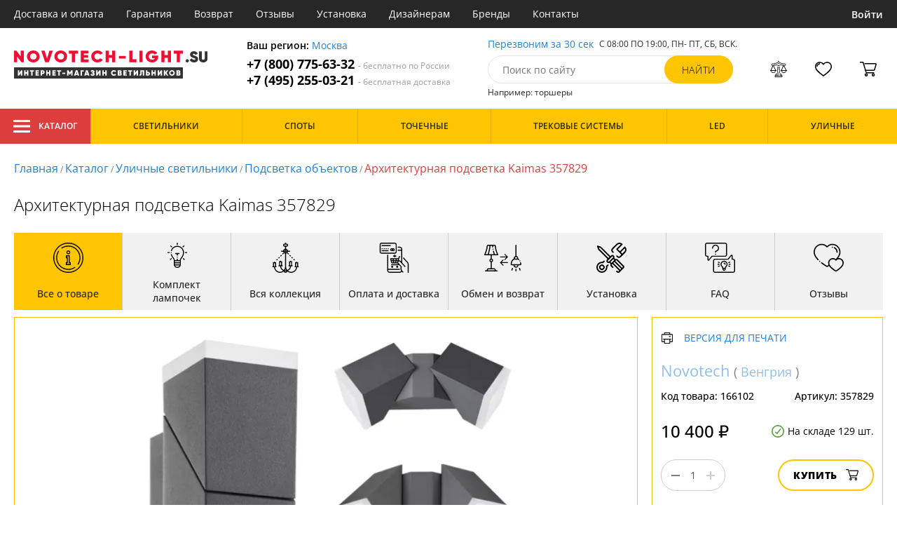

--- FILE ---
content_type: text/html; charset=utf8
request_url: https://novotech-light.su/novotech-357829.html
body_size: 18346
content:
<!DOCTYPE html>
<html lang="ru">

<head>
  <meta charset="UTF-8">
  <meta name="viewport" content="width=device-width, initial-scale=1, shrink-to-fit=no">
    <title>Novotech Kaimas 357829 купить недорого в Москве на официальном сайте Novotech-light.su</title>
  <meta name="description" content="Купить уличный светильник бренда Novotech из коллекции Kaimas 357829 в нашем интернет-магазине по цене - 10400 руб. Описание, фото, отзывы. Доставка в любой регион России бесплатно. Качество гарантируем. Оформляйте заказ онлайн или по телефону">
      <meta name="robots" content="index,follow">
  
    <meta property="og:title" content="Архитектурная подсветка Kaimas 357829">
  <meta property="og:description" content="Архитектурная подсветка Kaimas 357829">
  <meta property="og:type" content="website">
  <meta property="og:url" content="https://novotech-light.su/novotech-357829.html">
  <meta property="og:image" content="https://novotech-light.su/photo/resize/nvl/card/main/24d/24dddea7-33d5-4ca6-838d-b2b02a3f054e.webp">
  <meta property="og:site_name" content="https://novotech-light.su/">
  <meta property="og:locale" content="ru_RU">

    <meta name="twitter:card" content="summary_large_image">
  <meta property="twitter:domain" content="https://novotech-light.su/">
  <meta property="twitter:url" content="https://novotech-light.su/novotech-357829.html">
  <meta name="twitter:title" content="Архитектурная подсветка Kaimas 357829">
  <meta name="twitter:description" content="Архитектурная подсветка Kaimas 357829">
  <meta name="twitter:image" content="https://novotech-light.su/photo/resize/nvl/card/main/24d/24dddea7-33d5-4ca6-838d-b2b02a3f054e.webp">




  <script type="application/ld+json">
    [
    {
      "@context": "http://schema.org",
      "@type": "Product",
      "name": "Архитектурная подсветка Kaimas 357829",
      "description": "Архитектурная подсветка Kaimas 357829",
      "image": [
                "/photo/resize/nvl/card/main/24d/24dddea7-33d5-4ca6-838d-b2b02a3f054e.webp",
                "/photo/resize/nvl/card/interior/8a1/8a17ae44-4c26-4db6-8a8a-8fb7be40fd7f.webp"
        ],
    "sku": "357829",
      "brand": {
        "@type": "Brand",
        "name": "Novotech"
      },
      "productID": "166102",
      "countryOfOrigin": {
          "@context": "https://schema.org/",
          "@type": "Country",
          "name": "Венгрия"
      },
            "width": "6",
                    "height": "22",
                    "material": [
                      "Металл",
              "Акрил"
          ],
                    "color": [
                      "Серый",
              "Белый"
          ],
          "offers": {
      "@type": "Offer",
      "priceCurrency": "RUB",
      "price": "10400",
              "availability": "https://schema.org/InStock",
            "itemCondition": "https://schema.org/NewCondition"
  }
}]
  </script>

      <meta name="mobile-web-app-capable" content="yes">
    <meta name="apple-mobile-web-app-capable" content="yes">
    <meta name="application-name" content="novotech-light.su">
    <meta name="apple-mobile-web-app-title" content="novotech-light.su">
    <meta name="msapplication-starturl" content="/">
    <meta name="theme-color" content="#ffa800">

    <link rel="apple-touch-icon" href="/resources/favicons/novotech-light.su/apple-touch-icon.png">
    <link rel="icon" href="/resources/favicons/novotech-light.su/favicon.ico" sizes="any">
    <link rel="icon" href="/resources/favicons/novotech-light.su/icon.png" type="image/png">
    <link rel="manifest" href="/manifests/novotech-light.su.manifest.json">
  
      <meta name="yandex-verification" content="7fd60d9642d25973" />
  
      <meta name="google-site-verification" content="MSLGTTm1xEhOKeepzxuawzQIg__vz8KNlaIic1jFlMg" />
  
  <link rel= "preconnect" href="https://bx24.eurotok.ru">

  <link rel="preload" href='/tmpl/odeonlight/fonts/opensans/OpenSans-Light.woff2' as="font" type="font/woff2" crossorigin>
  <link rel="preload" href='/tmpl/odeonlight/fonts/opensans/OpenSans-LightItalic.woff2' as="font" type="font/woff2" crossorigin>
  <link rel="preload" href='/tmpl/odeonlight/fonts/opensans/OpenSans-Regular.woff2' as="font" type="font/woff2" crossorigin>
  <link rel="preload" href='/tmpl/odeonlight/fonts/opensans/OpenSans-Italic.woff2' as="font" type="font/woff2" crossorigin>
  <link rel="preload" href='/tmpl/odeonlight/fonts/opensans/OpenSans-Medium.woff2' as="font" type="font/woff2" crossorigin>
  <link rel="preload" href='/tmpl/odeonlight/fonts/opensans/OpenSans-MediumItalic.woff2' as="font" type="font/woff2" crossorigin>
  <link rel="preload" href='/tmpl/odeonlight/fonts/opensans/OpenSans-SemiBold.woff2' as="font" type="font/woff2" crossorigin>
  <link rel="preload" href='/tmpl/odeonlight/fonts/opensans/OpenSans-SemiBoldItalic.woff2' as="font" type="font/woff2" crossorigin>
  <link rel="preload" href='/tmpl/odeonlight/fonts/opensans/OpenSans-Bold.woff2' as="font" type="font/woff2" crossorigin>
  <link rel="preload" href='/tmpl/odeonlight/fonts/opensans/OpenSans-BoldItalic.woff2' as="font" type="font/woff2" crossorigin>
  <link rel="preload" href='/tmpl/odeonlight/fonts/opensans/OpenSans-ExtraBold.woff2' as="font" type="font/woff2" crossorigin>
  <link rel="preload" href='/tmpl/odeonlight/fonts/opensans/OpenSans-ExtraBoldItalic.woff2' as="font" type="font/woff2" crossorigin>

  <link rel="stylesheet" href="/tmpl/odeonlight/styles/fonts.css">

    
      <link rel="stylesheet" href="/tmpl/odeonlight/styles/bundle/vendors-styles.min.css?v=1764086810681">
    <link rel="stylesheet" href="/tmpl/odeonlight/styles/bundle/main-styles.min.css?v=1764086810681">
    <link rel="stylesheet" href="/tmpl/odeonlight/styles/bundle/icons.min.css?v=1764086810681">
      <link rel="stylesheet" type="text/css" href="/tmpl/odeonlight/styles/seo.catalog.css">

        <link rel="stylesheet" type="text/css"
          href="/tmpl/odeonlight/styles/bundle/product-card-styles.min.css?v=1764086810681">
  
  <script type="application/ld+json">
    [
          {
        "@context": "https://schema.org",
        "@type": "BreadcrumbList",
        "itemListElement": [
                      {
              "@type": "ListItem",
              "position": 1,
              "name": "Главная",
              "item": "/"
            },
                      {
              "@type": "ListItem",
              "position": 2,
              "name": "Каталог",
              "item": "/catalog/"
            },
                      {
              "@type": "ListItem",
              "position": 3,
              "name": "Уличные светильники",
              "item": "/ulichnye-svetilniki/"
            },
                      {
              "@type": "ListItem",
              "position": 4,
              "name": "Подсветка объектов",
              "item": "/catalog/tip=%D0%9F%D0%BE%D0%B4%D1%81%D0%B2%D0%B5%D1%82%D0%BA%D0%B0%20%D0%BE%D0%B1%D1%8A%D0%B5%D0%BA%D1%82%D0%BE%D0%B2;vid=%D0%A3%D0%BB%D0%B8%D1%87%D0%BD%D1%8B%D0%B5%20%D1%81%D0%B2%D0%B5%D1%82%D0%B8%D0%BB%D1%8C%D0%BD%D0%B8%D0%BA%D0%B8/"
            },
                      {
              "@type": "ListItem",
              "position": 5,
              "name": "Архитектурная подсветка Kaimas 357829",
              "item": "https://novotech-light.su/novotech-357829.html"
            }
                  ]
      },
        {
      "@context": "https://schema.org",
      "@type": "Organization",
      "url": "https://novotech-light.su/",
      "logo": "https://novotech-light.su/resources/logo/novotech-light.svg"
    },
    {
      "@context": "http://schema.org",
      "@type": "LocalBusiness",
      "name": "https://novotech-light.su/",
      "telephone": ["+78007756332", "+74952550321"],
      "openingHours": [
          "Mo-Fr 8:00-19:00",
          "Sa-Su 8:00-19:00"
      ],
      "address": "105264, г.Москва,Измайловский бульвар, д.55, офис 38"
    }]
  </script>
</head>

<body data-worktimenow="1">
  <header class="header">
    <div class="header-top js_headerTop">
    <div class="wrap-big wrap-header-top">
      <button class="button header-top__button-menu js_headerTopBtn ">
        <i class="icon icon-menu-white"></i>
      </button>
      <ul class="header-top-list">
        <li class="header-top-item">
                      <span class="header-top__link" onclick="return g('/delivery/');">Доставка и оплата</span>
                  </li>
        <li class="header-top-item">
                      <span class="header-top__link" onclick="return g('/guarantees/');">Гарантия</span>
                  </li>
        <li class="header-top-item">
                      <span class="header-top__link" onclick="return g('/refund/');">Возврат</span>
                  </li>
                          <li class="header-top-item">
                          <span class="header-top__link" onclick="return g('/feedback/');">Отзывы</span>
                      </li>
                <li class="header-top-item">
                      <span class="header-top__link" onclick="return g('/mount/');">Установка</span>
                  </li>
        <li class="header-top-item">
                      <span class="header-top__link" onclick="return g('/wholesaler/');">Дизайнерам</span>
                  </li>
        <li class="header-top-item">
                      <span class="header-top__link" onclick="return g('/producers/');">Бренды</span>
                  </li>
        <li class="header-top-item">
                      <span class="header-top__link" onclick="return g('/contact/');">Контакты</span>
                  </li>
      </ul>
                <div class="header-top__login">
            <button
            type="button"
            class="button header-top__btn header-top__btn--login js_btnPopupShow"
            data-popup="login"
          >
            Войти
          </button>
        </div>
          </div>
  </div>
  <div class="wrap-big header-body">
    <a href="/" class="header-logo">
      <img src="https://novotech-light.su/resources/logo/novotech-light.svg" alt="Логотип novotech-light.su" title="Логотип novotech-light.su" class="header-logo__image">
    </a>
    <div class="header-contacts">
      <div class="header-contacts__text">
        Ваш регион: <button class="link js_btnPopupShow js_region" data-popup="city">Москва</button>
      </div>
      <a href="tel:+78007756332" class="header-contacts__phone">
        +7 (800) 775-63-32
        <span class="header-contacts__phone-span">- бесплатно по России</span>
      </a>
      <a href="tel:+74952550321" class="header-contacts__phone">
        +7 (495) 255-03-21
        <span class="header-contacts__phone-span">- бесплатная доставка</span>
      </a>
    </div>
    <div class="header-search">
      <div class="header-search-top">
        <button class="link" >Перезвоним за 30 сек</button>
        <span class="header-search__text">С 08:00 ПО 19:00, ПН- ПТ, <span class="s-do-td-red">СБ, ВСК</span>.</span>
      </div>

      <form class="header-search-body" action="/catalog/">
        <div class="input-with-btn">
          <input
            type="text"
            class="header-search__input "
            placeholder="Поиск по сайту"
            autocomplete="off"
            name="q"
          >
          <input type="submit" class="button button-primary" value="найти" disabled>
        </div>
      </form>

      <div class="header-search-bottom">
        <span class="header-search-bottom__text">Например: торшеры</span>
      </div>
    </div>
    <ul class="header-actions">
      <li class="header-actions-item header-actions-item--mobile">
        <button type="button" class="button js_btnSearchShow" data-popup="search">
          <i class="icon icon-search"></i>
        </button>
        <div class="header-search js_headerSearchMobile hidden">
          <form class="header-search-body" action="/catalog/">
            <div class="input-with-btn">
              <input type="text" class="header-search__input js_searchInput" placeholder="Поиск по сайту" autocomplete="off" name="q">
              <button type="submit" class="button button-primary">найти<i class="icon icon-search"></i></button>
            </div>
          </form>
          <button type="button" class="button header-search__close js_btnSearchHide">
            <i class="icon icon-close"></i>
          </button>
        </div>
      </li>
            <li class="header-actions-item header-actions-item--mobile">
        <button type="button" class="button js_btnPopupShow" data-popup="login">
          <i class="icon icon-avatar"></i>
        </button>
      </li>
            <li class="header-actions-item dropdown-action header-actions-item--desktop-only">
        <button type="button" class="header-actions__btn">
          <i class="icon icon-compare"></i>
          <span class="header-actions__count js_compareAmount"></span>
        </button>
              </li>
      <li class="header-actions-item dropdown-action header-actions-item--desktop-only">
        <button type="button" class="header-actions__btn">
          <i class="icon icon-fav"></i>
          <span class="header-actions__count js_favoriteAmount"></span>
        </button>
              </li>
      <li class="header-actions-item dropdown-action header-actions-item--desktop-only">
        <button type="button" class="header-actions__btn">
          <i class="icon icon-cart"></i>
          <span class="header-actions__count js_basketAmount">
            
          </span>
        </button>
              </li>
    </ul>
  </div>
    <div class="menu-container">
      <div class="main-menu__background-box visually-hidden"></div>
      <div class="main-menu visually-hidden">

          <div class="left-menu">
              <div class="left-menu__title">Главное меню
                  <button class="main-menu__close-button-mobile js-menu-close-button"><i class="icon icon-big-x"></i></button>
              </div>
              <ul class="left-menu__list">
                                </ul>
              <ul class="left-menu__info-block">
                  <li><a href="/">Главная</a></li>
                  <li><a href="/delivery/">Доставка и оплата</a></li>
                  <li><a href="/guarantees/">Гарантия</a></li>
                  <li><a href="/refund/">Возврат</a></li>
                                                        <li><a href="/feedback/">Отзывы</a></li>
                                    <li><a href="/mount/">Установка</a></li>
                  <li><a href="/wholesaler/">Дизайнерам</a></li>
                  <li><a href="/producers/">Бренды</a></li>
                  <li><a href="/contact/">Контакты</a></li>
                                </ul>
              <div class="left-menu__contacts">
                  <a href="/" class="header-logo">
                    <img src="https://novotech-light.su/resources/logo/novotech-light.svg" alt="Логотип novotech-light.su" title="Логотип novotech-light.su" class="header-logo__image">
                  </a>
                  <div class="header-contacts__text">
                    Ваш регион: <button class="link js_btnPopupShow js_region js-menu-close-button" data-popup="city">Москва</button>
                  </div>
                  <a href="tel:+78007756332" class="header-contacts__phone">
                    +7 (800) 775-63-32
                    <span class="header-contacts__phone-span">- бесплатно по России</span>
                  </a>
                  <a href="tel:+74952550321" class="header-contacts__phone">
                    +7 (495) 255-03-21
                    <span class="header-contacts__phone-span">- бесплатная доставка</span>
                  </a>
              </div>
              <div class="margin-box margin-box--grey"></div>
          </div>
          
          <button class="main-menu__close-button js-menu-close-button"><i class="icon icon-big-x"></i></button>
      </div>
  </div>
  <div class="header-bottom">
        <div class="header-bottom-menu">
      <div class="header-bottom-menu-contacts">
        <div class="header-bottom-menu-contacts-links">
          <a
            href="tel:+78007756332"
            class="header-bottom-menu-contacts__link"
          >
            +7 (800) 775-63-32
          </a>
          <a
            href="tel:+74952550321"
            class="header-bottom-menu-contacts__link"
          >
            +7 (495) 255-03-21
          </a>
        </div>
        <div class="header-bottom-menu-contacts-cont">
          <div class="header-bottom-menu-contacts__text">
            - бесплатно по России
          </div>
          <button class="link" >Перезвоним за 30 сек</button>
        </div>
      </div>
    </div>
        <div class="header-bottom__menu-container wrap-huge">
      <div class="header-nav-item header-nav-item--catalog ">
        <button class="header-nav__link">
          <i class="icon icon-menu-white"></i>
          Каталог
          </button>
        </div>
      <ul class="header-nav js_headerNav">
      
        
        
        <li class="header-nav-item header-nav-item--empty">
                      <div class="header-nav__link js_header-nav__link">
              Светильники
              <i class="icon icon-arrow"></i>
            </div>
          
                  </li>
      
        
        
        <li class="header-nav-item header-nav-item--empty">
                      <div class="header-nav__link js_header-nav__link">
              Споты
              <i class="icon icon-arrow"></i>
            </div>
          
                  </li>
      
        
        
        <li class="header-nav-item header-nav-item--empty">
                      <div class="header-nav__link js_header-nav__link">
              Точечные
              <i class="icon icon-arrow"></i>
            </div>
          
                  </li>
      
        
        
        <li class="header-nav-item header-nav-item--empty">
                      <div class="header-nav__link js_header-nav__link">
              Трековые системы
              <i class="icon icon-arrow"></i>
            </div>
          
                  </li>
      
        
        
        <li class="header-nav-item header-nav-item--empty">
                      <div class="header-nav__link js_header-nav__link">
              LED
              <i class="icon icon-arrow"></i>
            </div>
          
                  </li>
      
        
        
        <li class="header-nav-item header-nav-item--empty">
                      <div class="header-nav__link js_header-nav__link">
              Уличные
              <i class="icon icon-arrow"></i>
            </div>
          
                  </li>
          </ul>
    </div>
  </div>
</header>
<header class="header-fixed bg-gray100 js_headerFixed hidden">
  <div class="wrap-big header-fixed-wrap">
    <div class="header-catalog">
      <div class="header-nav-item ">
        <button class="header-nav__link">
          <i class="icon icon-menu-white"></i>
          Каталог
        </button>
      </div>
    </div>
    <div class="header-contacts">
      <a href="tel:+78007756332" class="header-contacts__phone">
        +7 (800) 775-63-32
        <span class="header-contacts__phone-span">- бесплатно по России</span>
      </a>
      <a href="tel:+74952550321" class="header-contacts__phone">
        +7 (495) 255-03-21
        <span class="header-contacts__phone-span">- бесплатная доставка</span>
      </a>
    </div>
    <div class="header-search">
      <form class="header-search-body" action="/catalog/">
        <div class="input-with-btn">
          <input type="text" class="header-search__input " placeholder="Поиск по сайту" autocomplete="off" name="q">
          <input type="submit" class="button button-primary" value="найти" disabled>
        </div>
      </form>
    </div>
    <ul class="header-actions">
      <li class="header-actions-item dropdown-action">
        <button class="header-actions__btn">
          <i class="icon icon-compare"></i>
          <span class="header-actions__count js_compareAmount"></span>
        </button>
              </li>
      <li class="header-actions-item dropdown-action">
        <button class="header-actions__btn">
          <i class="icon icon-fav"></i>
          <span class="header-actions__count js_favoriteAmount"></span>
        </button>
              </li>
      <li class="header-actions-item dropdown-action">
        <button class="header-actions__btn">
          <i class="icon icon-cart"></i>
          <span class="header-actions__count js_basketAmount"></span>
        </button>
              </li>
    </ul>
  </div>
</header>
<header class="header header--mobile">
  <div class="wrap-big header-body">
    <ul class="header-actions">
      <li class="header-actions-item">
        <button class="button header-top__button-menu js_headerTopBtn ">
          <i class="icon icon-menu-white"></i>
        </button>
      </li>
      <li class="header-actions-item">
        <button class="header-actions__btn" >
          <i class="icon icon-compare"></i>
          <span class="header-actions__count js_compareAmount"></span>
        </button>
      </li>
      <li class="header-actions-item">
        <button class="button" >
          <i class="icon icon-eye-black"></i>
        </button>
      </li>
      <li class="header-actions-item">
        <button class="header-actions__btn" >
          <i class="icon icon-fav"></i>
          <span class="header-actions__count js_favoriteAmount"></span>
        </button>
      </li>
      <li class="header-actions-item">
        <button class="header-actions__btn" >
          <i class="icon icon-cart"></i>
          <span class="header-actions__count js_basketAmount">
            
          </span>
        </button>
      </li>
    </ul>
  </div>
</header>  <main>
    <div class="content wrap-big">
    			<div class="breadcrumbs">
				                            <a href="/" class="link breadcrumbs__link">Главная</a> /
        		  				                            <a href="/catalog/" class="link breadcrumbs__link">Каталог</a> /
        		  				                            <a href="/ulichnye-svetilniki/" class="link breadcrumbs__link">Уличные светильники</a> /
        		  				                            <span onclick="return g('/catalog/tip=%D0%9F%D0%BE%D0%B4%D1%81%D0%B2%D0%B5%D1%82%D0%BA%D0%B0%20%D0%BE%D0%B1%D1%8A%D0%B5%D0%BA%D1%82%D0%BE%D0%B2;vid=%D0%A3%D0%BB%D0%B8%D1%87%D0%BD%D1%8B%D0%B5%20%D1%81%D0%B2%D0%B5%D1%82%D0%B8%D0%BB%D1%8C%D0%BD%D0%B8%D0%BA%D0%B8/');" class="link breadcrumbs__link">Подсветка объектов</span> /
        		  				  		    <span class="breadcrumbs__link">Архитектурная подсветка Kaimas 357829</span>
      				</div>
	
    <div class="product-body">
      <h1 class="product__heading">Архитектурная подсветка Kaimas 357829</h1>
      <ul class="product-nav js_productNav">
        <i class="icon icon-arrow mobileOnly"></i>
        <li class="product-nav-item js_productNavTitle mobileOnly">
          <div class="product-nav__link js_productNavLink" data-tab="about" data-options="about">
            <i class="icon icon-info"></i>
            <span>Все о товаре</span>
          </div>
        </li>
        <li class="product-nav-item product-nav-item--active">
          <div class="product-nav__link js_productNavLink" data-tab="about" data-options="about">
            <i class="icon icon-info"></i>
            <span>Все о товаре</span>
          </div>
        </li>
                  <li class="product-nav-item product-nav-item">
            <div class="product-nav__link js_productNavLink js_productLamps" data-tab="lightBulb"
               data-bulb-base="LED">
              <i class="icon icon-lightBulb"></i>
              <span>Комплект лампочек</span>
            </div>
          </li>
                          <li class="product-nav-item product-nav-item">
            <div class="product-nav__link js_productNavLink js_productCollection" data-tab="collection"
               data-id-collection="10575">
              <i class="icon icon-tableLamp"></i>
              <span>Вся коллекция</span>
            </div>
          </li>
                        <li class="product-nav-item product-nav-item">
          <div class="product-nav__link js_productNavLink js_productShipped" data-tab="shipped" data-domain="965">
            <i class="icon icon-shipped"></i>
            <span>Оплата и доставка</span>
          </div>
        </li>
        <li class="product-nav-item product-nav-item">
          <div class="product-nav__link js_productNavLink js_productBox" data-tab="box">
            <i class="icon icon-return"></i>
            <span>Обмен и возврат</span>
          </div>
        </li>
        <li class="product-nav-item product-nav-item">
          <div class="product-nav__link js_productNavLink js_productTools" data-tab="tools">
            <i class="icon icon-tools2"></i>
            <span>Установка</span>
          </div>
        </li>
                  <li class="product-nav-item product-nav-item">
            <div class="product-nav__link js_productNavLink js_productFaq" data-tab="faq">
              <i class="icon icon-question"></i>
              <span>FAQ</span>
            </div>
          </li>
                <li class="product-nav-item product-nav-item">
          <div class="product-nav__link js_productNavLink" data-tab="reviews">
            <i class="icon icon-message"></i>
            <span>Отзывы</span>
          </div>
        </li>
      </ul>
      <div class="product-content-wrap">
        <div class="product-content js_contentTab" data-tab="about">

          <div class="product-gallery">

                          <div class="gallery-slider">
        <div class="product-info-slider-gallery gallery-slider__swiper swiper swiper-block"
         data-swiper-type="fullScreenGallery"
        
    >
      <div class="swiper-wrapper">
                  <div class="gallery-slider__image swiper-slide">
                          <a class="js_preventLink" href="/photo/resize/nvl/card/main/24d/24dddea7-33d5-4ca6-838d-b2b02a3f054e.webp">
                          <img
                  class="gallery-slider__image-tag"
                  alt="Архитектурная подсветка Kaimas 357829 в Москве - фото"
                  title="Архитектурная подсветка Kaimas 357829 купить с доставкой по России"
                  
                  src="/photo/resize/nvl/card/main/24d/24dddea7-33d5-4ca6-838d-b2b02a3f054e.webp"
              >
              
            </a>
          </div>
                  <div class="gallery-slider__image swiper-slide">
                          <a class="js_preventLink" href="/photo/resize/nvl/card/interior/8a1/8a17ae44-4c26-4db6-8a8a-8fb7be40fd7f.webp">
                          <img
                  class="gallery-slider__image-tag"
                  alt="Архитектурная подсветка Kaimas 357829 в Москве - фото в интерьере"
                  title="Архитектурная подсветка Kaimas 357829 купить с доставкой по России - в интерьере"
                  
                  src="/photo/resize/nvl/card/interior/8a1/8a17ae44-4c26-4db6-8a8a-8fb7be40fd7f.webp"
              >
              
            </a>
          </div>
              </div>
    </div>
    <div class="product-info-slider-thumbs gallery-slider__swiper-thumbs swiper-block"
         data-swiper-type="">
      <div class="swiper-wrapper">
                  <div class="gallery-slider__image swiper-slide">
                          <a class="js_preventLink" href="/photo/resize/nvl/thumb/main/668/6689999e-7231-49ba-b781-edc44d9ee513.webp">
                          <img
                  alt="Архитектурная подсветка Kaimas 357829 в Москве - фото (миниатюра)"
                  title="Архитектурная подсветка Kaimas 357829 купить с доставкой по России (миниатюра)"
                  src="/photo/resize/nvl/thumb/main/668/6689999e-7231-49ba-b781-edc44d9ee513.webp"
              >
                          </a>
                      </div>
                  <div class="gallery-slider__image swiper-slide">
                          <a class="js_preventLink" href="/photo/resize/nvl/thumb/interior/f59/f595179a-2e07-46c5-9012-9e657082bab4.webp">
                          <img
                  alt="Архитектурная подсветка Kaimas 357829 в Москве - фото в интерьере (миниатюра)"
                  title="Архитектурная подсветка Kaimas 357829 купить с доставкой по России - в интерьере (миниатюра)"
                  src="/photo/resize/nvl/thumb/interior/f59/f595179a-2e07-46c5-9012-9e657082bab4.webp"
              >
                          </a>
                      </div>
              </div>
    </div>
      </div>


          </div>

          <div class="product-sidebar product-sidebar-second">
            <div class="product-sidebar-links">
                          </div>
            <div class="product-card-body-bottom">
              <div class="product-card-body-bottom__link">
                                                
                                                
                                  <span class="link" onclick="return g('/catalog/proizvoditel=Novotech/');">Novotech</span>
                
                                  (
                                      <span class="link link--country" onclick="return g('/catalog/strana=Венгрия;vid=Уличные светильники/');">Венгрия</span>
                                    )
                              </div>
              <button type="button" class="button--print link link--upper " data-gid="166102"><i
                    class="icon icon-print"></i>Версия для печати
              </button>
            </div>
            <div class="product-sidebar-info">
              <div class="product-sidebar__text">Код товара: <span class="product-sidebar__span">166102</span>
              </div>
                              <div class="product-sidebar__text">Артикул: <span
                      class="product-sidebar__span">357829</span></div>
                          </div>
            <div class="product-sidebar-buttons">
                                                      </div>
            <div class="product-sidebar-calc">
              <div class="product-sidebar-calc-line">
                                                  <div class="product-sidebar-calc__price">
                    10 400 ₽
                  </div>
                                      <span class="product-card-count">
      <i class="icon icon-check"></i>
      На складе 129 шт.
    </span>
  
              </div>
                              <div class="product-sidebar-calc-line">
                  <div class="calc-wrap " data-gid='166102'>
                    <button class="calc__btn js_btnDecrease">
                      <i class="icon icon-minus"></i>
                    </button>
                    <input type="text" class="calc__input js_amount js_mask" value="1"
                           data-inputmask-regex="[1-9][0-9]{2}">
                    <button class="calc__btn js_btnIncrease">
                      <i class="icon icon-plus"></i>
                    </button>
                  </div>
                  <button
                      class="button product-sidebar__btn-oneClick product-sidebar__btn-oneClick--tablet-only js_btnPopupShow"
                      data-popup="buyOneClick" data-gid="166102">
                    <i class="icon icon-buyOneClick"></i>
                    <span>Купить в 1 клик</span>
                  </button>
                  <button
                      class="button button-secondary product-sidebar__btn-add "
                  >
                    Купить
                    <i class="icon icon-cart"></i>
                  </button>
                </div>
                <button class="button product-sidebar__btn-oneClick " data-popup="buyOneClick"
                        data-gid="166102">
                  <i class="icon icon-buyOneClick"></i>
                  <span class="product-sidebar-actions__text content-text--one-click"></span>
                </button>
                          </div>
            <ul class="product-sidebar-actions">
              <li class="product-sidebar-action">
                <button
                    type="button"
                    class="button  js_btnFavorite"
                    data-id="166102"
                                    >
                  <i class="icon icon-fav-gray"></i>
                  <span class="product-sidebar-actions__text  content-text--favorites"></span>
                </button>
              </li>
              <li class="product-sidebar-action">
                <button
                    type="button"
                    class="button  js_btnCompare"
                    data-id="166102"
                                    >
                  <i class="icon icon-compare-gray"></i>
                  <span class="product-sidebar-actions__text  content-text--compare"></span>
                </button>
              </li>
                                        </ul>
          </div>

          <div class="product-desc">
                                                <div class="product-desc-list">
                                                <div class="product-desc-item">
                                          <h2 class="product__title">Основные</h2>
                                                              <div class="product-desc-line">
                        <div class="product-desc-line__title">
                      <span class="product__text">
                        Страна:
                      </span>
                                                  </div>
                        <div class="product__text">
                          <span  class="product__link" onclick="return g('/catalog/strana=Венгрия;vid=Уличные светильники/');">Венгрия</span>                        </div>
                      </div>
                                          <div class="product-desc-line">
                        <div class="product-desc-line__title">
                      <span class="product__text">
                        Производитель:
                      </span>
                                                  </div>
                        <div class="product__text">
                          <span  class="product__link" onclick="return g('/catalog/proizvoditel=Novotech/');">Novotech</span>                        </div>
                      </div>
                                          <div class="product-desc-line">
                        <div class="product-desc-line__title">
                      <span class="product__text">
                        Коллекция:
                      </span>
                                                  </div>
                        <div class="product__text">
                          <a class="product__link" href="/kollekciya-kaimas/">Kaimas</a>                        </div>
                      </div>
                                          <div class="product-desc-line">
                        <div class="product-desc-line__title">
                      <span class="product__text">
                        Вид:
                      </span>
                                                  </div>
                        <div class="product__text">
                          <a class="product__link" href="/ulichnye-svetilniki/">Уличные светильники</a>                        </div>
                      </div>
                                          <div class="product-desc-line">
                        <div class="product-desc-line__title">
                      <span class="product__text">
                        Тип:
                      </span>
                                                  </div>
                        <div class="product__text">
                          <span  class="product__link" onclick="return g('/catalog/tip=Подсветка объектов;vid=Уличные светильники/');">Подсветка объектов</span>                        </div>
                      </div>
                                          <div class="product-desc-line">
                        <div class="product-desc-line__title">
                      <span class="product__text">
                        Стиль:
                      </span>
                                                  </div>
                        <div class="product__text">
                          <a class="product__link" href="/svetilniki-ulichnye-modern/">Модерн</a>, <a class="product__link" href="/svetilniki-haj-tek-ulichnye/">Хай-тек</a>, <span  class="product__link" onclick="return g('/catalog/stil=Минимализм;vid=Уличные светильники/');">Минимализм</span>, <a class="product__link" href="/svetilnik-ulichnyj-teckhno/">Техно</a>                        </div>
                      </div>
                                          <div class="product-desc-line">
                        <div class="product-desc-line__title">
                      <span class="product__text">
                        Цвет:
                      </span>
                                                  </div>
                        <div class="product__text">
                          <a class="product__link" href="/svetilniki-ulichnye-seryj/">Серый</a>, <a class="product__link" href="/belye-svetilniki-ulichnye/">Белый</a>                        </div>
                      </div>
                                          <div class="product-desc-line">
                        <div class="product-desc-line__title">
                      <span class="product__text">
                        Материал:
                      </span>
                                                  </div>
                        <div class="product__text">
                          <a class="product__link" href="/ulichnye-svetilniki-metall/">Металл</a>, <span  class="product__link" onclick="return g('/catalog/material=Акрил;vid=Уличные светильники/');">Акрил</span>                        </div>
                      </div>
                                          <div class="product-desc-line">
                        <div class="product-desc-line__title">
                      <span class="product__text">
                        Общая мощность ламп:
                      </span>
                                                  </div>
                        <div class="product__text">
                          12                            <button class="calc-power-button js_btnPopupShow" data-popup="power">Расчет мощности
                            </button>
                                                  </div>
                      </div>
                                          <div class="product-desc-line">
                        <div class="product-desc-line__title">
                      <span class="product__text">
                        Площадь освещения, (м2):
                      </span>
                                                      <div class="product-tooltip tooltip">
                              <i class="tooltip__icon">?</i>
                              <div class="tooltip-content"><p>Показатель площади освещения зависят от количества лампочек, их мощности и вида. При планировании площади освещения необходимо учитывать оттенки стен, высоту потолка, геометрическую форму помещения.</p></div>
                            </div>
                                                  </div>
                        <div class="product__text">
                          2                        </div>
                      </div>
                                          <div class="product-desc-line">
                        <div class="product-desc-line__title">
                      <span class="product__text">
                        Гарантия:
                      </span>
                                                  </div>
                        <div class="product__text">
                          24 мес                        </div>
                      </div>
                                      </div>
                                  <div class="product-desc-item">
                                          <h2 class="product__title">Электрика</h2>
                                                              <div class="product-desc-line">
                        <div class="product-desc-line__title">
                      <span class="product__text">
                        Тип ламп:
                      </span>
                                                      <div class="product-tooltip tooltip">
                              <i class="tooltip__icon">?</i>
                              <div class="tooltip-content"><p>Среди наиболее распространённых видов ламп: светодиодные, люминесцентные, галогенные и накаливания.</p></div>
                            </div>
                                                  </div>
                        <div class="product__text">
                          <span  class="product__link" onclick="return g('/catalog/tip_lamp=LED;vid=Уличные светильники/');">LED</span>                        </div>
                      </div>
                                          <div class="product-desc-line">
                        <div class="product-desc-line__title">
                      <span class="product__text">
                        Мощность лампы:
                      </span>
                                                  </div>
                        <div class="product__text">
                          6                        </div>
                      </div>
                                          <div class="product-desc-line">
                        <div class="product-desc-line__title">
                      <span class="product__text">
                        Мощность:
                      </span>
                                                  </div>
                        <div class="product__text">
                          <span  class="product__link" onclick="return g('/catalog/moshchnost=12;vid=Уличные светильники/');">12</span>                        </div>
                      </div>
                                          <div class="product-desc-line">
                        <div class="product-desc-line__title">
                      <span class="product__text">
                        Мощность ламп, max:
                      </span>
                                                  </div>
                        <div class="product__text">
                          6                        </div>
                      </div>
                                          <div class="product-desc-line">
                        <div class="product-desc-line__title">
                      <span class="product__text">
                        Количество ламп:
                      </span>
                                                  </div>
                        <div class="product__text">
                          2                        </div>
                      </div>
                                          <div class="product-desc-line">
                        <div class="product-desc-line__title">
                      <span class="product__text">
                        Количество ламп 2:
                      </span>
                                                  </div>
                        <div class="product__text">
                          2                        </div>
                      </div>
                                          <div class="product-desc-line">
                        <div class="product-desc-line__title">
                      <span class="product__text">
                        Тип цоколя:
                      </span>
                                                  </div>
                        <div class="product__text">
                          <span  class="product__link" onclick="return g('/catalog/tip_tsokolya=LED;vid=Уличные светильники/');">LED</span>                        </div>
                      </div>
                                          <div class="product-desc-line">
                        <div class="product-desc-line__title">
                      <span class="product__text">
                        Напряжение:
                      </span>
                                                  </div>
                        <div class="product__text">
                          220                        </div>
                      </div>
                                          <div class="product-desc-line">
                        <div class="product-desc-line__title">
                      <span class="product__text">
                        Аналог лампы накаливания, W:
                      </span>
                                                  </div>
                        <div class="product__text">
                          80                        </div>
                      </div>
                                          <div class="product-desc-line">
                        <div class="product-desc-line__title">
                      <span class="product__text">
                        Цвет сечения:
                      </span>
                                                  </div>
                        <div class="product__text">
                          Теплый                        </div>
                      </div>
                                          <div class="product-desc-line">
                        <div class="product-desc-line__title">
                      <span class="product__text">
                        Световой поток, lm:
                      </span>
                                                  </div>
                        <div class="product__text">
                          700                        </div>
                      </div>
                                          <div class="product-desc-line">
                        <div class="product-desc-line__title">
                      <span class="product__text">
                        Цветовая температура, K:
                      </span>
                                                      <div class="product-tooltip tooltip">
                              <i class="tooltip__icon">?</i>
                              <div class="tooltip-content"><p>Основная спектральная характеристика света - цветовая температура. Низкая цветовая температура характеризуется оттенками красного, а самая высокая – является белым дневным светом. Данный показатель в светильниках дает возможность подобрать необходимый оттенок освещения.</p>
<p>Основные градации показателя температуры цвета:</p>
<ul>
<li>5000-7000 К - идеально белый дневной свет (как правило - светодиодные лампы)</li>
<li>3500-5000 К - белое освещение нейтральных тонов (подобно солнечному свету до зенита)</li>
<li>2700-3500 К – теплый белый свет (стандартные лампы накаливания)</li>
</ul>
</div>
                            </div>
                                                  </div>
                        <div class="product__text">
                          3000                        </div>
                      </div>
                                          <div class="product-desc-line">
                        <div class="product-desc-line__title">
                      <span class="product__text">
                        Диапазон рабочих температур:
                      </span>
                                                  </div>
                        <div class="product__text">
                          уличная температура                        </div>
                      </div>
                                          <div class="product-desc-line">
                        <div class="product-desc-line__title">
                      <span class="product__text">
                        Угол рассеивания, градусов:
                      </span>
                                                  </div>
                        <div class="product__text">
                          340                        </div>
                      </div>
                                      </div>
                                  <div class="product-desc-item">
                                          <h2 class="product__title">Параметры плафонов</h2>
                                                              <div class="product-desc-line">
                        <div class="product-desc-line__title">
                      <span class="product__text">
                        Вид рассеивателя:
                      </span>
                                                  </div>
                        <div class="product__text">
                          Плафон                        </div>
                      </div>
                                          <div class="product-desc-line">
                        <div class="product-desc-line__title">
                      <span class="product__text">
                        Материал:
                      </span>
                                                  </div>
                        <div class="product__text">
                          <span  class="product__link" onclick="return g('/catalog/material_plafonov_abazhurov=Акрил;vid=Уличные светильники/');">Акрил</span>                        </div>
                      </div>
                                          <div class="product-desc-line">
                        <div class="product-desc-line__title">
                      <span class="product__text">
                        Цвет плафонов:
                      </span>
                                                  </div>
                        <div class="product__text">
                          <span  class="product__link" onclick="return g('/catalog/tsvet_plafonov=Белый;vid=Уличные светильники/');">Белый</span>                        </div>
                      </div>
                                          <div class="product-desc-line">
                        <div class="product-desc-line__title">
                      <span class="product__text">
                        Поверхность:
                      </span>
                                                  </div>
                        <div class="product__text">
                          <span  class="product__link" onclick="return g('/catalog/poverkhnost_plafona=Матовый;vid=Уличные светильники/');">Матовый</span>                        </div>
                      </div>
                                          <div class="product-desc-line">
                        <div class="product-desc-line__title">
                      <span class="product__text">
                        Количество плафонов:
                      </span>
                                                  </div>
                        <div class="product__text">
                          2                        </div>
                      </div>
                                          <div class="product-desc-line">
                        <div class="product-desc-line__title">
                      <span class="product__text">
                        Форма плафона:
                      </span>
                                                  </div>
                        <div class="product__text">
                          <span  class="product__link" onclick="return g('/catalog/forma_plafona=Призма;vid=Уличные светильники/');">Призма</span>                        </div>
                      </div>
                                          <div class="product-desc-line">
                        <div class="product-desc-line__title">
                      <span class="product__text">
                        Направление:
                      </span>
                                                  </div>
                        <div class="product__text">
                          <span  class="product__link" onclick="return g('/catalog/napravlenie_plafonov_abazhurov=Вниз;vid=Уличные светильники/');">Вниз</span>, <span  class="product__link" onclick="return g('/catalog/napravlenie_plafonov_abazhurov=Вверх;vid=Уличные светильники/');">Вверх</span>                        </div>
                      </div>
                                      </div>
                                  <div class="product-desc-item">
                                          <h2 class="product__title">Параметры арматуры</h2>
                                                              <div class="product-desc-line">
                        <div class="product-desc-line__title">
                      <span class="product__text">
                        Материал:
                      </span>
                                                  </div>
                        <div class="product__text">
                          <span  class="product__link" onclick="return g('/catalog/material_armatury=Металл;vid=Уличные светильники/');">Металл</span>                        </div>
                      </div>
                                          <div class="product-desc-line">
                        <div class="product-desc-line__title">
                      <span class="product__text">
                        Цвет арматуры:
                      </span>
                                                  </div>
                        <div class="product__text">
                          <span  class="product__link" onclick="return g('/catalog/tsvet_armatury=Серый;vid=Уличные светильники/');">Серый</span>                        </div>
                      </div>
                                          <div class="product-desc-line">
                        <div class="product-desc-line__title">
                      <span class="product__text">
                        Поверхность:
                      </span>
                                                  </div>
                        <div class="product__text">
                          <span  class="product__link" onclick="return g('/catalog/poverkhnost_armatury=Матовый;vid=Уличные светильники/');">Матовый</span>                        </div>
                      </div>
                                      </div>
                                  <div class="product-desc-item">
                                          <h2 class="product__title">Размеры</h2>
                                                              <div class="product-desc-line">
                        <div class="product-desc-line__title">
                      <span class="product__text">
                        Высота, см:
                      </span>
                                                      <div class="product-tooltip tooltip">
                              <i class="tooltip__icon">?</i>
                              <div class="tooltip-content"><p>Приобретая светильник, необходимо обратить особое внимание на его высоту и остающимся пространством между ним и полом.</p>
<p> Важно, чтобы после установки аксессуара, домочадцы или гости не задевали прибор головой или руками.</p></div>
                            </div>
                                                  </div>
                        <div class="product__text">
                          22                        </div>
                      </div>
                                          <div class="product-desc-line">
                        <div class="product-desc-line__title">
                      <span class="product__text">
                        Ширина, см:
                      </span>
                                                  </div>
                        <div class="product__text">
                          7                        </div>
                      </div>
                                          <div class="product-desc-line">
                        <div class="product-desc-line__title">
                      <span class="product__text">
                        Длина, см:
                      </span>
                                                  </div>
                        <div class="product__text">
                          9                        </div>
                      </div>
                                          <div class="product-desc-line">
                        <div class="product-desc-line__title">
                      <span class="product__text">
                        Вес, кг:
                      </span>
                                                  </div>
                        <div class="product__text">
                          1                        </div>
                      </div>
                                          <div class="product-desc-line">
                        <div class="product-desc-line__title">
                      <span class="product__text">
                        Объем, м3:
                      </span>
                                                  </div>
                        <div class="product__text">
                          0                        </div>
                      </div>
                                      </div>
                                  <div class="product-desc-item">
                                          <h2 class="product__title">Логистика</h2>
                                                              <div class="product-desc-line">
                        <div class="product-desc-line__title">
                      <span class="product__text">
                        Высота коробки, см:
                      </span>
                                                  </div>
                        <div class="product__text">
                          23                        </div>
                      </div>
                                          <div class="product-desc-line">
                        <div class="product-desc-line__title">
                      <span class="product__text">
                        Ширина коробки, см:
                      </span>
                                                  </div>
                        <div class="product__text">
                          8                        </div>
                      </div>
                                          <div class="product-desc-line">
                        <div class="product-desc-line__title">
                      <span class="product__text">
                        Длина коробки, см:
                      </span>
                                                  </div>
                        <div class="product__text">
                          10                        </div>
                      </div>
                                          <div class="product-desc-line">
                        <div class="product-desc-line__title">
                      <span class="product__text">
                        Вес коробки, кг:
                      </span>
                                                  </div>
                        <div class="product__text">
                          1                        </div>
                      </div>
                                      </div>
                                  <div class="product-desc-item">
                                          <h2 class="product__title">Дополнительные параметры</h2>
                                                              <div class="product-desc-line">
                        <div class="product-desc-line__title">
                      <span class="product__text">
                        Место размещения:
                      </span>
                                                  </div>
                        <div class="product__text">
                          <span  class="product__link" onclick="return g('/catalog/mesto_razmeshcheniya=Стена;vid=Уличные светильники/');">Стена</span>, <span  class="product__link" onclick="return g('/catalog/mesto_razmeshcheniya=Улица;vid=Уличные светильники/');">Улица</span>, <span  class="product__link" onclick="return g('/catalog/mesto_razmeshcheniya=На улице;vid=Уличные светильники/');">На улице</span>, <span  class="product__link" onclick="return g('/catalog/mesto_razmeshcheniya=На стене;vid=Уличные светильники/');">На стене</span>                        </div>
                      </div>
                                          <div class="product-desc-line">
                        <div class="product-desc-line__title">
                      <span class="product__text">
                        Назначение:
                      </span>
                                                  </div>
                        <div class="product__text">
                          <span  class="product__link" onclick="return g('/catalog/mesto_ustanovki=веранда и беседка;vid=Уличные светильники/');">веранда и беседка</span>, <span  class="product__link" onclick="return g('/catalog/mesto_ustanovki=Дача;vid=Уличные светильники/');">Дача</span>, <span  class="product__link" onclick="return g('/catalog/mesto_ustanovki=Фасад;vid=Уличные светильники/');">Фасад</span>                        </div>
                      </div>
                                          <div class="product-desc-line">
                        <div class="product-desc-line__title">
                      <span class="product__text">
                        Класс влагозащиты:
                      </span>
                                                  </div>
                        <div class="product__text">
                          <a class="product__link" href="/svetilnik-ulichnyj-ip54/">IP54</a>                        </div>
                      </div>
                                          <div class="product-desc-line">
                        <div class="product-desc-line__title">
                      <span class="product__text">
                        Возможность подключить диммер:
                      </span>
                                                      <div class="product-tooltip tooltip">
                              <i class="tooltip__icon">?</i>
                              <div class="tooltip-content"><p>Диммер – удобная и функциональная составляющая, с помощью которой можно регулировать электрическую мощность нагрузки, а соответственно и яркость света. Диммер используется в осветительных приборах с напряжением 220В и подходит для соответствующих ламп накаливания, светодиодных и галогенных. Нельзя использовать диммер с энергосберегающими (компактно-люминесцентными) лампами.</p>
<p>Следует учитывать определенные ограничения по подключению осветительного прибора в последовательную сеть с диммером. Для этого светодиодные лампы должны иметь специальный драйвер, а в их характеристиках указано – «диммируемые» Также нельзя подключать к диммеру галогенные светильники со встроенным трансформатором.</p>
</div>
                            </div>
                                                  </div>
                        <div class="product__text">
                          нет                        </div>
                      </div>
                                          <div class="product-desc-line">
                        <div class="product-desc-line__title">
                      <span class="product__text">
                        Комплектация лампами:
                      </span>
                                                  </div>
                        <div class="product__text">
                          да                        </div>
                      </div>
                                          <div class="product-desc-line">
                        <div class="product-desc-line__title">
                      <span class="product__text">
                        Лампы в комплекте:
                      </span>
                                                  </div>
                        <div class="product__text">
                          LED                        </div>
                      </div>
                                      </div>
                                          </div>
          </div>

                    
        </div>
                                          <!--noindex-->
                    <div class="product-content js_contentTab hidden" data-tab="lightBulb">
            <div class="collection-list js_productContentSlider js_productBulbList">
              <span class="loader product_card_loader js_paginLoader"></span>
            </div>
                                  </div>

                      <!--/noindex-->
                  
                  <div class="product-content js_contentTab hidden" data-tab="collection">
            <div class="collection-list js_productContentSlider js_productCollectionList">
              <span class="loader product_card_loader js_paginLoader"></span>
            </div>
          </div>
        
        <div class="product-content js_contentTab hidden" data-tab="shipped">
          <div class="js_productContentSlider js_productShippedList">
            <span class="loader product_card_loader js_paginLoader"></span>
          </div>
        </div>
        <div class="product-content js_contentTab hidden" data-tab="box">
          <div class="js_productContentSlider js_productBoxList">
            <span class="loader product_card_loader js_paginLoader"></span>
          </div>
        </div>
        <div class="product-content js_contentTab hidden" data-tab="tools">
          <div class="js_productContentSlider js_productToolsList">
            <span class="loader product_card_loader js_paginLoader"></span>
          </div>
        </div>

                  <div class="product-content js_contentTab hidden" data-tab="faq">
            <div class="js_productContentSlider js_productFaqList">
              <span class="loader product_card_loader js_paginLoader"></span>
            </div>
          </div>
        
        <div class="product-content js_contentTab hidden" data-tab="reviews">
          <picture>
            <source media="(max-width: 520px)" srcset="/tmpl/odeonlight/assets/images/pen-sm.webp">
            <img src="/tmpl/odeonlight/assets/images/pen.webp" alt="pen" class="product-content-tab__img" loading="lazy">
          </picture>
          <h2 class="product__title">Отзывы</h2>

          
          <form class="review-form js_reviewForm" onsubmit="return false;" data-gid="166102">
            <div class="form-block">
              <div class="form-group form-group--full">
                <p class="form__label">Фамилия, имя</p>
                <input
                    type="text"
                    class="input js_name js_mask"
                    placeholder="Иванов Иван Иванович"
                    data-inputmask-regex="[А-Яа-я\-._ ]{1,64}"
                    required
                >
              </div>
              <div class="form-group form-group--full">
                <p class="form__label">Комментарии</p>
                <textarea
                    class="textarea js_message js_mask"
                    required
                ></textarea>
              </div>
              <div class="form-actions">
                <button type="submit" class="button button-primary" disabled>отправить</button>
              </div>
            </div>
          </form>
        </div>
        <div class="product-sidebar js_contentTab" data-tab="about">
          <div class="product-sidebar-links">
                        <div class="link-wrap">
              <i class="icon icon-print"></i>
              <button type="button" class="link link--upper " data-gid="166102">Версия для печати
              </button>
            </div>
          </div>
          <div class="product-card-body-bottom">
            <div class="product-card-body-bottom__link">
                                          
                                          
                              <span class="link" onclick="return g('/catalog/proizvoditel=Novotech/');">Novotech</span>
              
                              (
                                  <span class="link link--country" onclick="return g('/catalog/strana=Венгрия;vid=Уличные светильники/');">Венгрия</span>
                                )
                          </div>
          </div>
          <div class="product-sidebar-info">
            <div class="product-sidebar__text">Код товара: <span class="product-sidebar__span">166102</span></div>
                          <div class="product-sidebar__text">Артикул: <span class="product-sidebar__span">357829</span>
              </div>
                      </div>
          <div class="product-sidebar-buttons">
                                              </div>
          <div class="product-sidebar-calc">
            <div class="product-sidebar-calc-line">
                                            <div class="product-sidebar-calc__price">
                  10 400 ₽
                </div>
                                  <span class="product-card-count">
      <i class="icon icon-check"></i>
      На складе 129 шт.
    </span>
  
            </div>
                          <div class="product-sidebar-calc-line">
                <div class="calc-wrap  data-gid='166102'>
                  <button class="calc__btn js_btnDecrease">
                    <i class="icon icon-minus"></i>
                  </button>
                  <input type="text" class="calc__input js_amount js_mask" value="1"
                         data-inputmask-regex="[1-9][0-9]{2}">
                  <button class="calc__btn js_btnIncrease">
                    <i class="icon icon-plus"></i>
                  </button>
                </div>
                <button
                    class="button button-secondary product-sidebar__btn-add "
                >
                  Купить
                  <i class="icon icon-cart"></i>
                </button>
              </div>
              <button class="button product-sidebar__btn-oneClick " data-popup="buyOneClick"
                      data-gid="166102">
                <i class="icon icon-buyOneClick"></i>
                <span class="product-sidebar-actions__text content-text--one-click"></span>
              </button>
                      </div>
          <ul class="product-sidebar-actions">
            <li class="product-sidebar-action">
              <button
                  type="button"
                  class="button  js_btnFavorite"
                  data-id="166102"
                                >
                <i class="icon icon-fav-gray"></i>
                <span class="product-sidebar-actions__text content-text--favorites"></span>
              </button>
            </li>
            <li class="product-sidebar-action">
              <button
                  type="button"
                  class="button  js_btnCompare"
                  data-id="166102"
                                >
                <i class="icon icon-compare-gray"></i>
                <span class="product-sidebar-actions__text content-text--compare"></span>
              </button>
            </li>
                                  </ul>
        </div>
      </div>

            
      
      
                <section
      class="collections-slider swiper"
      data-swiper-type="products"
      data-swiper-lazy="true"
      data-swiper-buttons="true"
  >
    <div class="slider-block__header">
      <h2 class="main-page__title slider-block-header__title">Товары этой коллекции</h2>
              <i class="icon icon-circle-left-arrow swiper-prev"></i>
        <i class="icon icon-circle-left-arrow icon--reverse swiper-next"></i>
          </div>
    <div class="swiper-wrapper">
                  <div class="product-card-new swiper-slide" data-gid="78060">
    <a href="https://novotech-light.su/novotech-357418.html">
            <img
          alt=""
          title=""
          class="product-card-new__img"
          loading="lazy"
          src="/photo/resize/nvl/catalog/main/1a5/1a5135c4-cad4-4480-8d65-b07fb60bdd6d.webp"
      >
      <div class="swiper-lazy-preloader"></div>
    </a>

    <div class="product-card-mark-list">
                                      <div class="product-card-mark-item product-card-mark-item--blue">
          <p class="product-card-mark-item__label">
            <i class="icon icon-drop"></i>
          </p>
        </div>
                </div>

    <div class="product-card-new__code">
      <div class="article">Артикул: 357418</div>
      <div class="product-code">Код: 78060</div>
    </div>
    <div class="product-card-new__title">
      <a href="https://novotech-light.su/novotech-357418.html">Архитектурная подсветка Kaimas 357418</a>
    </div>
    <div class="product-card-new__info">
      <div class="product-country">Novotech (Венгрия)</div>
                            <span class="product-card-count">
      <i class="icon icon-check"></i>
      144 шт.
    </span>
  
          </div>
    <div class="product-card-new__price">
                      <div class="price-new">2 920 ₽</div>
                  <button
              class="button button-secondary button--buy"
                        >Купить <i class="icon icon-cart"></i></button>
                  </div>
  </div>

                  <div class="product-card-new swiper-slide" data-gid="78064">
    <a href="https://novotech-light.su/novotech-357422.html">
            <img
          alt=""
          title=""
          class="product-card-new__img"
          loading="lazy"
          src="/photo/resize/nvl/catalog/main/30c/30c5444a-adb9-4e2b-8644-0fb92bdd5157.webp"
      >
      <div class="swiper-lazy-preloader"></div>
    </a>

    <div class="product-card-mark-list">
                                      <div class="product-card-mark-item product-card-mark-item--blue">
          <p class="product-card-mark-item__label">
            <i class="icon icon-drop"></i>
          </p>
        </div>
                </div>

    <div class="product-card-new__code">
      <div class="article">Артикул: 357422</div>
      <div class="product-code">Код: 78064</div>
    </div>
    <div class="product-card-new__title">
      <a href="https://novotech-light.su/novotech-357422.html">Архитектурная подсветка Kaimas 357422</a>
    </div>
    <div class="product-card-new__info">
      <div class="product-country">Novotech (Венгрия)</div>
                            <span class="product-card-count">
      <i class="icon icon-check"></i>
      658 шт.
    </span>
  
          </div>
    <div class="product-card-new__price">
                      <div class="price-new">5 660 ₽</div>
                  <button
              class="button button-secondary button--buy"
                        >Купить <i class="icon icon-cart"></i></button>
                  </div>
  </div>

                  <div class="product-card-new swiper-slide" data-gid="171907">
    <a href="https://novotech-light.su/novotech-358002.html">
            <img
          alt=""
          title=""
          class="product-card-new__img"
          loading="lazy"
          src="/photo/resize/nvl/catalog/main/9a1/9a1c71da-dbb6-49b7-93a3-3e0ea05fbd5c.webp"
      >
      <div class="swiper-lazy-preloader"></div>
    </a>

    <div class="product-card-mark-list">
                                      <div class="product-card-mark-item product-card-mark-item--blue">
          <p class="product-card-mark-item__label">
            <i class="icon icon-drop"></i>
          </p>
        </div>
                </div>

    <div class="product-card-new__code">
      <div class="article">Артикул: 358002</div>
      <div class="product-code">Код: 171907</div>
    </div>
    <div class="product-card-new__title">
      <a href="https://novotech-light.su/novotech-358002.html">Архитектурная подсветка Kaimas 358002</a>
    </div>
    <div class="product-card-new__info">
      <div class="product-country">Novotech (Венгрия)</div>
                            <span class="product-card-count">
      <i class="icon icon-check"></i>
      83 шт.
    </span>
  
          </div>
    <div class="product-card-new__price">
                      <div class="price-new">4 100 ₽</div>
                  <button
              class="button button-secondary button--buy"
                        >Купить <i class="icon icon-cart"></i></button>
                  </div>
  </div>

                  <div class="product-card-new swiper-slide" data-gid="171908">
    <a href="https://novotech-light.su/novotech-358003.html">
            <img
          alt=""
          title=""
          class="product-card-new__img"
          loading="lazy"
          src="/photo/resize/nvl/catalog/main/417/417846d0-92e5-4e2d-8820-e41c623bb932.webp"
      >
      <div class="swiper-lazy-preloader"></div>
    </a>

    <div class="product-card-mark-list">
                                      <div class="product-card-mark-item product-card-mark-item--blue">
          <p class="product-card-mark-item__label">
            <i class="icon icon-drop"></i>
          </p>
        </div>
                </div>

    <div class="product-card-new__code">
      <div class="article">Артикул: 358003</div>
      <div class="product-code">Код: 171908</div>
    </div>
    <div class="product-card-new__title">
      <a href="https://novotech-light.su/novotech-358003.html">Архитектурная подсветка Kaimas 358003</a>
    </div>
    <div class="product-card-new__info">
      <div class="product-country">Novotech (Венгрия)</div>
                            <span class="product-card-count">
      <i class="icon icon-check"></i>
      279 шт.
    </span>
  
          </div>
    <div class="product-card-new__price">
                      <div class="price-new">4 100 ₽</div>
                  <button
              class="button button-secondary button--buy"
                        >Купить <i class="icon icon-cart"></i></button>
                  </div>
  </div>

                  <div class="product-card-new swiper-slide" data-gid="171909">
    <a href="https://novotech-light.su/novotech-358004.html">
            <img
          alt=""
          title=""
          class="product-card-new__img"
          loading="lazy"
          src="/photo/resize/nvl/catalog/main/3b7/3b7eab26-1407-4279-8914-fd228e807fe6.webp"
      >
      <div class="swiper-lazy-preloader"></div>
    </a>

    <div class="product-card-mark-list">
                                      <div class="product-card-mark-item product-card-mark-item--blue">
          <p class="product-card-mark-item__label">
            <i class="icon icon-drop"></i>
          </p>
        </div>
                </div>

    <div class="product-card-new__code">
      <div class="article">Артикул: 358004</div>
      <div class="product-code">Код: 171909</div>
    </div>
    <div class="product-card-new__title">
      <a href="https://novotech-light.su/novotech-358004.html">Архитектурная подсветка Kaimas 358004</a>
    </div>
    <div class="product-card-new__info">
      <div class="product-country">Novotech (Венгрия)</div>
                            <span class="product-card-count">
      <i class="icon icon-check"></i>
      485 шт.
    </span>
  
          </div>
    <div class="product-card-new__price">
                      <div class="price-new">4 100 ₽</div>
                  <button
              class="button button-secondary button--buy"
                        >Купить <i class="icon icon-cart"></i></button>
                  </div>
  </div>

                  <div class="product-card-new swiper-slide" data-gid="171969">
    <a href="https://novotech-light.su/novotech-358084.html">
            <img
          alt=""
          title=""
          class="product-card-new__img"
          loading="lazy"
          src="/photo/resize/nvl/catalog/main/170/1705bd1e-c415-471f-8855-1f31ba787522.webp"
      >
      <div class="swiper-lazy-preloader"></div>
    </a>

    <div class="product-card-mark-list">
                                      <div class="product-card-mark-item product-card-mark-item--blue">
          <p class="product-card-mark-item__label">
            <i class="icon icon-drop"></i>
          </p>
        </div>
                </div>

    <div class="product-card-new__code">
      <div class="article">Артикул: 358084</div>
      <div class="product-code">Код: 171969</div>
    </div>
    <div class="product-card-new__title">
      <a href="https://novotech-light.su/novotech-358084.html">Потолочный светильник уличный Kaimas 358084</a>
    </div>
    <div class="product-card-new__info">
      <div class="product-country">Novotech (Венгрия)</div>
                            <span class="product-card-count">
      <i class="icon icon-check"></i>
      128 шт.
    </span>
  
          </div>
    <div class="product-card-new__price">
                      <div class="price-new">5 740 ₽</div>
                  <button
              class="button button-secondary button--buy"
                        >Купить <i class="icon icon-cart"></i></button>
                  </div>
  </div>

                  <div class="product-card-new swiper-slide" data-gid="171974">
    <a href="https://novotech-light.su/novotech-358089.html">
            <img
          alt=""
          title=""
          class="product-card-new__img"
          loading="lazy"
          src="/photo/resize/nvl/catalog/main/71a/71a6994f-07be-4722-a94c-af78e81ed2dc.webp"
      >
      <div class="swiper-lazy-preloader"></div>
    </a>

    <div class="product-card-mark-list">
                                      <div class="product-card-mark-item product-card-mark-item--blue">
          <p class="product-card-mark-item__label">
            <i class="icon icon-drop"></i>
          </p>
        </div>
                </div>

    <div class="product-card-new__code">
      <div class="article">Артикул: 358089</div>
      <div class="product-code">Код: 171974</div>
    </div>
    <div class="product-card-new__title">
      <a href="https://novotech-light.su/novotech-358089.html">Архитектурная подсветка Kaimas 358089</a>
    </div>
    <div class="product-card-new__info">
      <div class="product-country">Novotech (Венгрия)</div>
                            <span class="product-card-count">
      <i class="icon icon-check"></i>
      58 шт.
    </span>
  
          </div>
    <div class="product-card-new__price">
                      <div class="price-new">9 640 ₽</div>
                  <button
              class="button button-secondary button--buy"
                        >Купить <i class="icon icon-cart"></i></button>
                  </div>
  </div>

                  <div class="product-card-new swiper-slide" data-gid="211687">
    <a href="https://novotech-light.su/novotech-358289.html">
            <img
          alt=""
          title=""
          class="product-card-new__img"
          loading="lazy"
          src="/photo/resize/nvl/catalog/main/739/739f7e2a-e65e-4367-9b3e-eff16072cda1.webp"
      >
      <div class="swiper-lazy-preloader"></div>
    </a>

    <div class="product-card-mark-list">
                                      <div class="product-card-mark-item product-card-mark-item--blue">
          <p class="product-card-mark-item__label">
            <i class="icon icon-drop"></i>
          </p>
        </div>
                </div>

    <div class="product-card-new__code">
      <div class="article">Артикул: 358289</div>
      <div class="product-code">Код: 211687</div>
    </div>
    <div class="product-card-new__title">
      <a href="https://novotech-light.su/novotech-358289.html">Прожектор уличный Kaimas 358289</a>
    </div>
    <div class="product-card-new__info">
      <div class="product-country">Novotech (Венгрия)</div>
                            <span class="product-card-count">
      <i class="icon icon-check"></i>
      231 шт.
    </span>
  
          </div>
    <div class="product-card-new__price">
                      <div class="price-new">10 340 ₽</div>
                  <button
              class="button button-secondary button--buy"
                        >Купить <i class="icon icon-cart"></i></button>
                  </div>
  </div>

          </div>
          <div class="block-link">
                  <a href="/kollekciya-kaimas/">Вся коллекция<i class="icon icon-triangle-arrow"></i></a>
              </div>
      </section>

      
            
      
                <section
      class="crosses-slider swiper"
      data-swiper-type="products"
      data-swiper-lazy="true"
      data-swiper-buttons="true"
  >
    <div class="slider-block__header">
      <h2 class="main-page__title slider-block-header__title">Похожие товары</h2>
              <i class="icon icon-circle-left-arrow swiper-prev"></i>
        <i class="icon icon-circle-left-arrow icon--reverse swiper-next"></i>
          </div>
    <div class="swiper-wrapper">
                  <div class="product-card-new swiper-slide" data-gid="172150">
    <a href="https://novotech-light.su/novotech-370587.html">
            <img
          alt=""
          title=""
          class="product-card-new__img"
          loading="lazy"
          src="/photo/resize/nvl/catalog/main/544/54477b88-1d32-4125-a3de-6f318680c450.webp"
      >
      <div class="swiper-lazy-preloader"></div>
    </a>

    <div class="product-card-mark-list">
                                      <div class="product-card-mark-item product-card-mark-item--blue">
          <p class="product-card-mark-item__label">
            <i class="icon icon-drop"></i>
          </p>
        </div>
                </div>

    <div class="product-card-new__code">
      <div class="article">Артикул: 370587</div>
      <div class="product-code">Код: 172150</div>
    </div>
    <div class="product-card-new__title">
      <a href="https://novotech-light.su/novotech-370587.html">Архитектурная подсветка Testa 370587</a>
    </div>
    <div class="product-card-new__info">
      <div class="product-country">Novotech (Венгрия)</div>
                            <span class="product-card-count">
      <i class="icon icon-check"></i>
      288 шт.
    </span>
  
          </div>
    <div class="product-card-new__price">
                      <div class="price-new">4 920 ₽</div>
                  <button
              class="button button-secondary button--buy"
                        >Купить <i class="icon icon-cart"></i></button>
                  </div>
  </div>

                  <div class="product-card-new swiper-slide" data-gid="232331">
    <a href="https://novotech-light.su/novotech-358561.html">
            <img
          alt=""
          title=""
          class="product-card-new__img"
          loading="lazy"
          src="/photo/resize/nvl/catalog/main/398/398e39d2-37d1-4746-8532-4dbc989bf8e5.webp"
      >
      <div class="swiper-lazy-preloader"></div>
    </a>

    <div class="product-card-mark-list">
                                      <div class="product-card-mark-item product-card-mark-item--blue">
          <p class="product-card-mark-item__label">
            <i class="icon icon-drop"></i>
          </p>
        </div>
                </div>

    <div class="product-card-new__code">
      <div class="article">Артикул: 358561</div>
      <div class="product-code">Код: 232331</div>
    </div>
    <div class="product-card-new__title">
      <a href="https://novotech-light.su/novotech-358561.html">Архитектурная подсветка Street 358561</a>
    </div>
    <div class="product-card-new__info">
      <div class="product-country">Novotech (Венгрия)</div>
                            <span class="product-card-count">
      <i class="icon icon-check"></i>
      502 шт.
    </span>
  
          </div>
    <div class="product-card-new__price">
                      <div class="price-new">3 070 ₽</div>
                  <button
              class="button button-secondary button--buy"
                        >Купить <i class="icon icon-cart"></i></button>
                  </div>
  </div>

                  <div class="product-card-new swiper-slide" data-gid="166154">
    <a href="https://novotech-light.su/novotech-370406.html">
            <img
          alt=""
          title=""
          class="product-card-new__img"
          loading="lazy"
          src="/photo/resize/nvl/catalog/main/98c/98c7cbe0-3323-48b4-9630-6a3b77d82eb4.webp"
      >
      <div class="swiper-lazy-preloader"></div>
    </a>

    <div class="product-card-mark-list">
                                      <div class="product-card-mark-item product-card-mark-item--blue">
          <p class="product-card-mark-item__label">
            <i class="icon icon-drop"></i>
          </p>
        </div>
                </div>

    <div class="product-card-new__code">
      <div class="article">Артикул: 370406</div>
      <div class="product-code">Код: 166154</div>
    </div>
    <div class="product-card-new__title">
      <a href="https://novotech-light.su/novotech-370406.html">Архитектурная подсветка Landscape 370406</a>
    </div>
    <div class="product-card-new__info">
      <div class="product-country">Novotech (Венгрия)</div>
                            <span class="product-card-count">
      <i class="icon icon-check"></i>
      385 шт.
    </span>
  
          </div>
    <div class="product-card-new__price">
                      <div class="price-new">2 870 ₽</div>
                  <button
              class="button button-secondary button--buy"
                        >Купить <i class="icon icon-cart"></i></button>
                  </div>
  </div>

                  <div class="product-card-new swiper-slide" data-gid="171909">
    <a href="https://novotech-light.su/novotech-358004.html">
            <img
          alt=""
          title=""
          class="product-card-new__img"
          loading="lazy"
          src="/photo/resize/nvl/catalog/main/3b7/3b7eab26-1407-4279-8914-fd228e807fe6.webp"
      >
      <div class="swiper-lazy-preloader"></div>
    </a>

    <div class="product-card-mark-list">
                                      <div class="product-card-mark-item product-card-mark-item--blue">
          <p class="product-card-mark-item__label">
            <i class="icon icon-drop"></i>
          </p>
        </div>
                </div>

    <div class="product-card-new__code">
      <div class="article">Артикул: 358004</div>
      <div class="product-code">Код: 171909</div>
    </div>
    <div class="product-card-new__title">
      <a href="https://novotech-light.su/novotech-358004.html">Архитектурная подсветка Kaimas 358004</a>
    </div>
    <div class="product-card-new__info">
      <div class="product-country">Novotech (Венгрия)</div>
                            <span class="product-card-count">
      <i class="icon icon-check"></i>
      485 шт.
    </span>
  
          </div>
    <div class="product-card-new__price">
                      <div class="price-new">4 100 ₽</div>
                  <button
              class="button button-secondary button--buy"
                        >Купить <i class="icon icon-cart"></i></button>
                  </div>
  </div>

                  <div class="product-card-new swiper-slide" data-gid="78060">
    <a href="https://novotech-light.su/novotech-357418.html">
            <img
          alt=""
          title=""
          class="product-card-new__img"
          loading="lazy"
          src="/photo/resize/nvl/catalog/main/1a5/1a5135c4-cad4-4480-8d65-b07fb60bdd6d.webp"
      >
      <div class="swiper-lazy-preloader"></div>
    </a>

    <div class="product-card-mark-list">
                                      <div class="product-card-mark-item product-card-mark-item--blue">
          <p class="product-card-mark-item__label">
            <i class="icon icon-drop"></i>
          </p>
        </div>
                </div>

    <div class="product-card-new__code">
      <div class="article">Артикул: 357418</div>
      <div class="product-code">Код: 78060</div>
    </div>
    <div class="product-card-new__title">
      <a href="https://novotech-light.su/novotech-357418.html">Архитектурная подсветка Kaimas 357418</a>
    </div>
    <div class="product-card-new__info">
      <div class="product-country">Novotech (Венгрия)</div>
                            <span class="product-card-count">
      <i class="icon icon-check"></i>
      144 шт.
    </span>
  
          </div>
    <div class="product-card-new__price">
                      <div class="price-new">2 920 ₽</div>
                  <button
              class="button button-secondary button--buy"
                        >Купить <i class="icon icon-cart"></i></button>
                  </div>
  </div>

                  <div class="product-card-new swiper-slide" data-gid="139365">
    <a href="https://novotech-light.su/novotech-357520.html">
            <img
          alt=""
          title=""
          class="product-card-new__img"
          loading="lazy"
          src="/photo/resize/nvl/catalog/main/558/5583a12f-f88f-4424-a178-cebd829c4ac4.webp"
      >
      <div class="swiper-lazy-preloader"></div>
    </a>

    <div class="product-card-mark-list">
                                      <div class="product-card-mark-item product-card-mark-item--blue">
          <p class="product-card-mark-item__label">
            <i class="icon icon-drop"></i>
          </p>
        </div>
                </div>

    <div class="product-card-new__code">
      <div class="article">Артикул: 357520</div>
      <div class="product-code">Код: 139365</div>
    </div>
    <div class="product-card-new__title">
      <a href="https://novotech-light.su/novotech-357520.html">Архитектурная подсветка Roca 357520</a>
    </div>
    <div class="product-card-new__info">
      <div class="product-country">Novotech (Венгрия)</div>
                            <span class="product-card-count">
      <i class="icon icon-check"></i>
      200 шт.
    </span>
  
          </div>
    <div class="product-card-new__price">
                      <div class="price-new">18 090 ₽</div>
                  <button
              class="button button-secondary button--buy"
                        >Купить <i class="icon icon-cart"></i></button>
                  </div>
  </div>

                  <div class="product-card-new swiper-slide" data-gid="78064">
    <a href="https://novotech-light.su/novotech-357422.html">
            <img
          alt=""
          title=""
          class="product-card-new__img"
          loading="lazy"
          src="/photo/resize/nvl/catalog/main/30c/30c5444a-adb9-4e2b-8644-0fb92bdd5157.webp"
      >
      <div class="swiper-lazy-preloader"></div>
    </a>

    <div class="product-card-mark-list">
                                      <div class="product-card-mark-item product-card-mark-item--blue">
          <p class="product-card-mark-item__label">
            <i class="icon icon-drop"></i>
          </p>
        </div>
                </div>

    <div class="product-card-new__code">
      <div class="article">Артикул: 357422</div>
      <div class="product-code">Код: 78064</div>
    </div>
    <div class="product-card-new__title">
      <a href="https://novotech-light.su/novotech-357422.html">Архитектурная подсветка Kaimas 357422</a>
    </div>
    <div class="product-card-new__info">
      <div class="product-country">Novotech (Венгрия)</div>
                            <span class="product-card-count">
      <i class="icon icon-check"></i>
      658 шт.
    </span>
  
          </div>
    <div class="product-card-new__price">
                      <div class="price-new">5 660 ₽</div>
                  <button
              class="button button-secondary button--buy"
                        >Купить <i class="icon icon-cart"></i></button>
                  </div>
  </div>

                  <div class="product-card-new swiper-slide" data-gid="77957">
    <a href="https://novotech-light.su/novotech-357225.html">
            <img
          alt=""
          title=""
          class="product-card-new__img"
          loading="lazy"
          src="/photo/resize/nvl/catalog/main/40a/40ae6d79-e5b6-4285-9470-4b3c693e7cfe.webp"
      >
      <div class="swiper-lazy-preloader"></div>
    </a>

    <div class="product-card-mark-list">
                                      <div class="product-card-mark-item product-card-mark-item--blue">
          <p class="product-card-mark-item__label">
            <i class="icon icon-drop"></i>
          </p>
        </div>
                </div>

    <div class="product-card-new__code">
      <div class="article">Артикул: 357225</div>
      <div class="product-code">Код: 77957</div>
    </div>
    <div class="product-card-new__title">
      <a href="https://novotech-light.su/novotech-357225.html">Архитектурная подсветка Submarine 357225</a>
    </div>
    <div class="product-card-new__info">
      <div class="product-country">Novotech (Венгрия)</div>
                            <span class="product-card-count">
      <i class="icon icon-check"></i>
      96 шт.
    </span>
  
          </div>
    <div class="product-card-new__price">
                      <div class="price-new">10 280 ₽</div>
                  <button
              class="button button-secondary button--buy"
                        >Купить <i class="icon icon-cart"></i></button>
                  </div>
  </div>

                  <div class="product-card-new swiper-slide" data-gid="172149">
    <a href="https://novotech-light.su/novotech-370586.html">
            <img
          alt=""
          title=""
          class="product-card-new__img"
          loading="lazy"
          src="/photo/resize/nvl/catalog/main/a19/a1971464-22ba-4487-8afd-fa24f6276d3e.webp"
      >
      <div class="swiper-lazy-preloader"></div>
    </a>

    <div class="product-card-mark-list">
                                      <div class="product-card-mark-item product-card-mark-item--blue">
          <p class="product-card-mark-item__label">
            <i class="icon icon-drop"></i>
          </p>
        </div>
                </div>

    <div class="product-card-new__code">
      <div class="article">Артикул: 370586</div>
      <div class="product-code">Код: 172149</div>
    </div>
    <div class="product-card-new__title">
      <a href="https://novotech-light.su/novotech-370586.html">Архитектурная подсветка Testa 370586</a>
    </div>
    <div class="product-card-new__info">
      <div class="product-country">Novotech (Венгрия)</div>
                            <span class="product-card-count">
      <i class="icon icon-check"></i>
      91 шт.
    </span>
  
          </div>
    <div class="product-card-new__price">
                      <div class="price-new">4 920 ₽</div>
                  <button
              class="button button-secondary button--buy"
                        >Купить <i class="icon icon-cart"></i></button>
                  </div>
  </div>

                  <div class="product-card-new swiper-slide" data-gid="166155">
    <a href="https://novotech-light.su/novotech-370407.html">
            <img
          alt=""
          title=""
          class="product-card-new__img"
          loading="lazy"
          src="/photo/resize/nvl/catalog/main/d74/d74c2834-ae94-4206-b77f-abde8a5b6201.webp"
      >
      <div class="swiper-lazy-preloader"></div>
    </a>

    <div class="product-card-mark-list">
                                      <div class="product-card-mark-item product-card-mark-item--blue">
          <p class="product-card-mark-item__label">
            <i class="icon icon-drop"></i>
          </p>
        </div>
                </div>

    <div class="product-card-new__code">
      <div class="article">Артикул: 370407</div>
      <div class="product-code">Код: 166155</div>
    </div>
    <div class="product-card-new__title">
      <a href="https://novotech-light.su/novotech-370407.html">Архитектурная подсветка Landscape 370407</a>
    </div>
    <div class="product-card-new__info">
      <div class="product-country">Novotech (Венгрия)</div>
                            <span class="product-card-count">
      <i class="icon icon-check"></i>
      1308 шт.
    </span>
  
          </div>
    <div class="product-card-new__price">
                      <div class="price-new">3 680 ₽</div>
                  <button
              class="button button-secondary button--buy"
                        >Купить <i class="icon icon-cart"></i></button>
                  </div>
  </div>

          </div>
      </section>

      
            
      
                <section
      class="crosses-by-property-slider swiper"
      data-swiper-type="products"
      data-swiper-lazy="true"
      data-swiper-buttons="true"
  >
    <div class="slider-block__header">
      <h2 class="main-page__title slider-block-header__title">Похожие по стилю</h2>
              <i class="icon icon-circle-left-arrow swiper-prev"></i>
        <i class="icon icon-circle-left-arrow icon--reverse swiper-next"></i>
          </div>
    <div class="swiper-wrapper">
                  <div class="product-card-new swiper-slide" data-gid="289176">
    <a href="https://novotech-light.su/novotech-135171.html">
            <img
          alt=""
          title=""
          class="product-card-new__img"
          loading="lazy"
          src="/photo/resize/nvl/catalog/main/1cc/1cc47eb5-34e8-447a-ab23-ea545543d82a.webp"
      >
      <div class="swiper-lazy-preloader"></div>
    </a>

    <div class="product-card-mark-list">
                                        </div>

    <div class="product-card-new__code">
      <div class="article">Артикул: 135171</div>
      <div class="product-code">Код: 289176</div>
    </div>
    <div class="product-card-new__title">
      <a href="https://novotech-light.su/novotech-135171.html">Соединитель X-образный Flum 135171</a>
    </div>
    <div class="product-card-new__info">
      <div class="product-country">Novotech (Венгрия)</div>
                            <span class="product-card-count">
      <i class="icon icon-check"></i>
      118 шт.
    </span>
  
          </div>
    <div class="product-card-new__price">
                      <div class="price-new">1 370 ₽</div>
                  <button
              class="button button-secondary button--buy"
                        >Купить <i class="icon icon-cart"></i></button>
                  </div>
  </div>

                  <div class="product-card-new swiper-slide" data-gid="211674">
    <a href="https://novotech-light.su/novotech-358276.html">
            <img
          alt=""
          title=""
          class="product-card-new__img"
          loading="lazy"
          src="/photo/resize/nvl/catalog/main/729/7298622e-05f9-4a39-9e69-1c2db775c979.webp"
      >
      <div class="swiper-lazy-preloader"></div>
    </a>

    <div class="product-card-mark-list">
                                        </div>

    <div class="product-card-new__code">
      <div class="article">Артикул: 358276</div>
      <div class="product-code">Код: 211674</div>
    </div>
    <div class="product-card-new__title">
      <a href="https://novotech-light.su/novotech-358276.html">Точечный светильник Gesso 358276</a>
    </div>
    <div class="product-card-new__info">
      <div class="product-country">Novotech (Венгрия)</div>
                            <span class="product-card-count">
      <i class="icon icon-check"></i>
      372 шт.
    </span>
  
          </div>
    <div class="product-card-new__price">
                      <div class="price-new">2 510 ₽</div>
                  <button
              class="button button-secondary button--buy"
                        >Купить <i class="icon icon-cart"></i></button>
                  </div>
  </div>

                  <div class="product-card-new swiper-slide" data-gid="211515">
    <a href="https://novotech-light.su/novotech-358112.html">
            <img
          alt=""
          title=""
          class="product-card-new__img"
          loading="lazy"
          src="/photo/resize/nvl/catalog/main/37e/37eb9dc9-0eda-4240-9779-9671516aefaf.webp"
      >
      <div class="swiper-lazy-preloader"></div>
    </a>

    <div class="product-card-mark-list">
                                        </div>

    <div class="product-card-new__code">
      <div class="article">Артикул: 358112</div>
      <div class="product-code">Код: 211515</div>
    </div>
    <div class="product-card-new__title">
      <a href="https://novotech-light.su/novotech-358112.html">Точечный светильник Ornate 358112</a>
    </div>
    <div class="product-card-new__info">
      <div class="product-country">Novotech (Венгрия)</div>
                            <span class="product-card-count">
      <i class="icon icon-check"></i>
      2818 шт.
    </span>
  
          </div>
    <div class="product-card-new__price">
                      <div class="price-new">2 790 ₽</div>
                  <button
              class="button button-secondary button--buy"
                        >Купить <i class="icon icon-cart"></i></button>
                  </div>
  </div>

                  <div class="product-card-new swiper-slide" data-gid="220923">
    <a href="https://novotech-light.su/novotech-358432.html">
            <img
          alt=""
          title=""
          class="product-card-new__img"
          loading="lazy"
          src="/photo/resize/nvl/catalog/main/5c8/5c852040-55e5-4a37-b811-4e0b4465c1fd.webp"
      >
      <div class="swiper-lazy-preloader"></div>
    </a>

    <div class="product-card-mark-list">
                                        </div>

    <div class="product-card-new__code">
      <div class="article">Артикул: 358432</div>
      <div class="product-code">Код: 220923</div>
    </div>
    <div class="product-card-new__title">
      <a href="https://novotech-light.su/novotech-358432.html">Трековый светильник PORT PIRUM 358432</a>
    </div>
    <div class="product-card-new__info">
      <div class="product-country">Novotech (Венгрия)</div>
                            <span class="product-card-count">
      <i class="icon icon-check"></i>
      155 шт.
    </span>
  
          </div>
    <div class="product-card-new__price">
                      <div class="price-new">6 710 ₽</div>
                  <button
              class="button button-secondary button--buy"
                        >Купить <i class="icon icon-cart"></i></button>
                  </div>
  </div>

                  <div class="product-card-new swiper-slide" data-gid="10253">
    <a href="https://novotech-light.su/novotech-369620-vstraivaemye-svetilniki.html">
            <img
          alt=""
          title=""
          class="product-card-new__img"
          loading="lazy"
          src="/photo/resize/nvl/catalog/main/5e3/5e3bf6f2-8e6f-4391-b8f5-2490eb687cfb.webp"
      >
      <div class="swiper-lazy-preloader"></div>
    </a>

    <div class="product-card-mark-list">
              <div class="product-card-mark-item product-card-mark-item--red200">
          <p class="product-card-mark-item__label">-80%</p>
          <p class="product-card-mark-item__desc">Ваша скидка 391 руб.</p>
        </div>
                                        </div>

    <div class="product-card-new__code">
      <div class="article">Артикул: 369620</div>
      <div class="product-code">Код: 10253</div>
    </div>
    <div class="product-card-new__title">
      <a href="https://novotech-light.su/novotech-369620-vstraivaemye-svetilniki.html">Точечный светильник Coil 369620</a>
    </div>
    <div class="product-card-new__info">
      <div class="product-country">Novotech (Венгрия)</div>
                            <span class="product-card-count">
      <i class="icon icon-check"></i>
      286 шт.
    </span>
  
          </div>
    <div class="product-card-new__price">
                        <span class="product-card__price-old">490 ₽</span>
                <div class="price-new">99 ₽</div>
                  <button
              class="button button-secondary button--buy"
                        >Купить <i class="icon icon-cart"></i></button>
                  </div>
  </div>

                  <div class="product-card-new swiper-slide" data-gid="232311">
    <a href="https://novotech-light.su/novotech-358541.html">
            <img
          alt=""
          title=""
          class="product-card-new__img"
          loading="lazy"
          src="/photo/resize/nvl/catalog/main/ba9/ba9cd075-e3a7-4417-97cf-67032a823bc9.webp"
      >
      <div class="swiper-lazy-preloader"></div>
    </a>

    <div class="product-card-mark-list">
              <div class="product-card-mark-item product-card-mark-item--red200">
          <p class="product-card-mark-item__label">-50%</p>
          <p class="product-card-mark-item__desc">Ваша скидка 2310 руб.</p>
        </div>
                                        </div>

    <div class="product-card-new__code">
      <div class="article">Артикул: 358541</div>
      <div class="product-code">Код: 232311</div>
    </div>
    <div class="product-card-new__title">
      <a href="https://novotech-light.su/novotech-358541.html">Трековый светильник Shino 358541</a>
    </div>
    <div class="product-card-new__info">
      <div class="product-country">Novotech (Венгрия)</div>
                            <span class="product-card-count">
      <i class="icon icon-check"></i>
      72 шт.
    </span>
  
          </div>
    <div class="product-card-new__price">
                        <span class="product-card__price-old">4 610 ₽</span>
                <div class="price-new">2 300 ₽</div>
                  <button
              class="button button-secondary button--buy"
                        >Купить <i class="icon icon-cart"></i></button>
                  </div>
  </div>

                  <div class="product-card-new swiper-slide" data-gid="276481">
    <a href="https://novotech-light.su/novotech-370936.html">
            <img
          alt=""
          title=""
          class="product-card-new__img"
          loading="lazy"
          src="/photo/resize/nvl/catalog/main/7a6/7a622aa7-11ae-4cc5-a6e7-c41b693f38a0.webp"
      >
      <div class="swiper-lazy-preloader"></div>
    </a>

    <div class="product-card-mark-list">
              <div class="product-card-mark-item product-card-mark-item--red200">
          <p class="product-card-mark-item__label">-77%</p>
          <p class="product-card-mark-item__desc">Ваша скидка 670 руб.</p>
        </div>
                                        </div>

    <div class="product-card-new__code">
      <div class="article">Артикул: 370936</div>
      <div class="product-code">Код: 276481</div>
    </div>
    <div class="product-card-new__title">
      <a href="https://novotech-light.su/novotech-370936.html">Точечный светильник Butt 370936</a>
    </div>
    <div class="product-card-new__info">
      <div class="product-country">Novotech (Венгрия)</div>
                            <span class="product-card-count">
      <i class="icon icon-check"></i>
      331 шт.
    </span>
  
          </div>
    <div class="product-card-new__price">
                        <span class="product-card__price-old">870 ₽</span>
                <div class="price-new">200 ₽</div>
                  <button
              class="button button-secondary button--buy"
                        >Купить <i class="icon icon-cart"></i></button>
                  </div>
  </div>

                  <div class="product-card-new swiper-slide" data-gid="139434">
    <a href="https://novotech-light.su/novotech-357591.html">
            <img
          alt=""
          title=""
          class="product-card-new__img"
          loading="lazy"
          src="/photo/resize/nvl/catalog/main/61f/61fbc6a2-6725-490a-ba28-2f54a0696954.webp"
      >
      <div class="swiper-lazy-preloader"></div>
    </a>

    <div class="product-card-mark-list">
                                      <div class="product-card-mark-item product-card-mark-item--blue">
          <p class="product-card-mark-item__label">
            <i class="icon icon-drop"></i>
          </p>
        </div>
                </div>

    <div class="product-card-new__code">
      <div class="article">Артикул: 357591</div>
      <div class="product-code">Код: 139434</div>
    </div>
    <div class="product-card-new__title">
      <a href="https://novotech-light.su/novotech-357591.html">Кольцо декоративное Metis 357591</a>
    </div>
    <div class="product-card-new__info">
      <div class="product-country">Novotech (Венгрия)</div>
                            <span class="product-card-count">
      <i class="icon icon-check"></i>
      546 шт.
    </span>
  
          </div>
    <div class="product-card-new__price">
                      <div class="price-new">160 ₽</div>
                  <button
              class="button button-secondary button--buy"
                        >Купить <i class="icon icon-cart"></i></button>
                  </div>
  </div>

                  <div class="product-card-new swiper-slide" data-gid="211703">
    <a href="https://novotech-light.su/novotech-358305.html">
            <img
          alt=""
          title=""
          class="product-card-new__img"
          loading="lazy"
          src="/photo/resize/nvl/catalog/main/699/6999185f-70f6-44a6-abb6-d1794b101289.webp"
      >
      <div class="swiper-lazy-preloader"></div>
    </a>

    <div class="product-card-mark-list">
                                      <div class="product-card-mark-item product-card-mark-item--blue">
          <p class="product-card-mark-item__label">
            <i class="icon icon-drop"></i>
          </p>
        </div>
                </div>

    <div class="product-card-new__code">
      <div class="article">Артикул: 358305</div>
      <div class="product-code">Код: 211703</div>
    </div>
    <div class="product-card-new__title">
      <a href="https://novotech-light.su/novotech-358305.html">Точечный светильник Drum 358305</a>
    </div>
    <div class="product-card-new__info">
      <div class="product-country">Novotech (Венгрия)</div>
                            <span class="product-card-count">
      <i class="icon icon-check"></i>
      1 шт.
    </span>
  
          </div>
    <div class="product-card-new__price">
                      <div class="price-new">2 740 ₽</div>
                  <button
              class="button button-secondary button--buy"
                        >Купить <i class="icon icon-cart"></i></button>
                  </div>
  </div>

                  <div class="product-card-new swiper-slide" data-gid="287244">
    <a href="https://novotech-light.su/novotech-370864.html">
            <img
          alt=""
          title=""
          class="product-card-new__img"
          loading="lazy"
          src="/photo/resize/nvl/catalog/main/a0f/a0f1f71b-1677-4355-88c4-dca2af990d26.webp"
      >
      <div class="swiper-lazy-preloader"></div>
    </a>

    <div class="product-card-mark-list">
                                        </div>

    <div class="product-card-new__code">
      <div class="article">Артикул: 370864</div>
      <div class="product-code">Код: 287244</div>
    </div>
    <div class="product-card-new__title">
      <a href="https://novotech-light.su/novotech-370864.html">Точечный светильник Slim 370864</a>
    </div>
    <div class="product-card-new__info">
      <div class="product-country">Novotech (Венгрия)</div>
                            <span class="product-card-count">
      <i class="icon icon-check"></i>
      63 шт.
    </span>
  
          </div>
    <div class="product-card-new__price">
                      <div class="price-new">1 170 ₽</div>
                  <button
              class="button button-secondary button--buy"
                        >Купить <i class="icon icon-cart"></i></button>
                  </div>
  </div>

          </div>
      </section>

      
            
      
      
            
      
                <section
      class="this-collection swiper"
      data-swiper-type="products"
      data-swiper-lazy="true"
      data-swiper-buttons="true"
  >
    <div class="slider-block__header">
      <h2 class="main-page__title slider-block-header__title">Популярные товары категории &quot;уличные светильники подсветка объектов&quot;</h2>
              <i class="icon icon-circle-left-arrow swiper-prev"></i>
        <i class="icon icon-circle-left-arrow icon--reverse swiper-next"></i>
          </div>
    <div class="swiper-wrapper">
                  <div class="product-card-new swiper-slide" data-gid="166154">
    <a href="https://novotech-light.su/novotech-370406.html">
            <img
          alt="Архитектурная подсветка Landscape 370406 купить с доставкой по России"
          title="Архитектурная подсветка Landscape 370406 в Москве - фото"
          class="product-card-new__img"
          loading="lazy"
          src="/photo/resize/nvl/catalog/main/98c/98c7cbe0-3323-48b4-9630-6a3b77d82eb4.webp"
      >
      <div class="swiper-lazy-preloader"></div>
    </a>

    <div class="product-card-mark-list">
                                      <div class="product-card-mark-item product-card-mark-item--blue">
          <p class="product-card-mark-item__label">
            <i class="icon icon-drop"></i>
          </p>
        </div>
                </div>

    <div class="product-card-new__code">
      <div class="article">Артикул: 370406</div>
      <div class="product-code">Код: 166154</div>
    </div>
    <div class="product-card-new__title">
      <a href="https://novotech-light.su/novotech-370406.html">Архитектурная подсветка Landscape 370406</a>
    </div>
    <div class="product-card-new__info">
      <div class="product-country">Novotech (Венгрия)</div>
                            <span class="product-card-count">
      <i class="icon icon-check"></i>
      385 шт.
    </span>
  
          </div>
    <div class="product-card-new__price">
                      <div class="price-new">2 870 ₽</div>
                  <button
              class="button button-secondary button--buy"
                        >Купить <i class="icon icon-cart"></i></button>
                  </div>
  </div>

                  <div class="product-card-new swiper-slide" data-gid="166155">
    <a href="https://novotech-light.su/novotech-370407.html">
            <img
          alt="Архитектурная подсветка Landscape 370407 купить с доставкой по России"
          title="Архитектурная подсветка Landscape 370407 в Москве - фото"
          class="product-card-new__img"
          loading="lazy"
          src="/photo/resize/nvl/catalog/main/d74/d74c2834-ae94-4206-b77f-abde8a5b6201.webp"
      >
      <div class="swiper-lazy-preloader"></div>
    </a>

    <div class="product-card-mark-list">
                                      <div class="product-card-mark-item product-card-mark-item--blue">
          <p class="product-card-mark-item__label">
            <i class="icon icon-drop"></i>
          </p>
        </div>
                </div>

    <div class="product-card-new__code">
      <div class="article">Артикул: 370407</div>
      <div class="product-code">Код: 166155</div>
    </div>
    <div class="product-card-new__title">
      <a href="https://novotech-light.su/novotech-370407.html">Архитектурная подсветка Landscape 370407</a>
    </div>
    <div class="product-card-new__info">
      <div class="product-country">Novotech (Венгрия)</div>
                            <span class="product-card-count">
      <i class="icon icon-check"></i>
      1308 шт.
    </span>
  
          </div>
    <div class="product-card-new__price">
                      <div class="price-new">3 680 ₽</div>
                  <button
              class="button button-secondary button--buy"
                        >Купить <i class="icon icon-cart"></i></button>
                  </div>
  </div>

                  <div class="product-card-new swiper-slide" data-gid="171907">
    <a href="https://novotech-light.su/novotech-358002.html">
            <img
          alt="Архитектурная подсветка Kaimas 358002 купить с доставкой по России"
          title="Архитектурная подсветка Kaimas 358002 в Москве - фото"
          class="product-card-new__img"
          loading="lazy"
          src="/photo/resize/nvl/catalog/main/9a1/9a1c71da-dbb6-49b7-93a3-3e0ea05fbd5c.webp"
      >
      <div class="swiper-lazy-preloader"></div>
    </a>

    <div class="product-card-mark-list">
                                      <div class="product-card-mark-item product-card-mark-item--blue">
          <p class="product-card-mark-item__label">
            <i class="icon icon-drop"></i>
          </p>
        </div>
                </div>

    <div class="product-card-new__code">
      <div class="article">Артикул: 358002</div>
      <div class="product-code">Код: 171907</div>
    </div>
    <div class="product-card-new__title">
      <a href="https://novotech-light.su/novotech-358002.html">Архитектурная подсветка Kaimas 358002</a>
    </div>
    <div class="product-card-new__info">
      <div class="product-country">Novotech (Венгрия)</div>
                            <span class="product-card-count">
      <i class="icon icon-check"></i>
      83 шт.
    </span>
  
          </div>
    <div class="product-card-new__price">
                      <div class="price-new">4 100 ₽</div>
                  <button
              class="button button-secondary button--buy"
                        >Купить <i class="icon icon-cart"></i></button>
                  </div>
  </div>

                  <div class="product-card-new swiper-slide" data-gid="171908">
    <a href="https://novotech-light.su/novotech-358003.html">
            <img
          alt="Архитектурная подсветка Kaimas 358003 купить с доставкой по России"
          title="Архитектурная подсветка Kaimas 358003 в Москве - фото"
          class="product-card-new__img"
          loading="lazy"
          src="/photo/resize/nvl/catalog/main/417/417846d0-92e5-4e2d-8820-e41c623bb932.webp"
      >
      <div class="swiper-lazy-preloader"></div>
    </a>

    <div class="product-card-mark-list">
                                      <div class="product-card-mark-item product-card-mark-item--blue">
          <p class="product-card-mark-item__label">
            <i class="icon icon-drop"></i>
          </p>
        </div>
                </div>

    <div class="product-card-new__code">
      <div class="article">Артикул: 358003</div>
      <div class="product-code">Код: 171908</div>
    </div>
    <div class="product-card-new__title">
      <a href="https://novotech-light.su/novotech-358003.html">Архитектурная подсветка Kaimas 358003</a>
    </div>
    <div class="product-card-new__info">
      <div class="product-country">Novotech (Венгрия)</div>
                            <span class="product-card-count">
      <i class="icon icon-check"></i>
      279 шт.
    </span>
  
          </div>
    <div class="product-card-new__price">
                      <div class="price-new">4 100 ₽</div>
                  <button
              class="button button-secondary button--buy"
                        >Купить <i class="icon icon-cart"></i></button>
                  </div>
  </div>

                  <div class="product-card-new swiper-slide" data-gid="171909">
    <a href="https://novotech-light.su/novotech-358004.html">
            <img
          alt="Архитектурная подсветка Kaimas 358004 купить с доставкой по России"
          title="Архитектурная подсветка Kaimas 358004 в Москве - фото"
          class="product-card-new__img"
          loading="lazy"
          src="/photo/resize/nvl/catalog/main/3b7/3b7eab26-1407-4279-8914-fd228e807fe6.webp"
      >
      <div class="swiper-lazy-preloader"></div>
    </a>

    <div class="product-card-mark-list">
                                      <div class="product-card-mark-item product-card-mark-item--blue">
          <p class="product-card-mark-item__label">
            <i class="icon icon-drop"></i>
          </p>
        </div>
                </div>

    <div class="product-card-new__code">
      <div class="article">Артикул: 358004</div>
      <div class="product-code">Код: 171909</div>
    </div>
    <div class="product-card-new__title">
      <a href="https://novotech-light.su/novotech-358004.html">Архитектурная подсветка Kaimas 358004</a>
    </div>
    <div class="product-card-new__info">
      <div class="product-country">Novotech (Венгрия)</div>
                            <span class="product-card-count">
      <i class="icon icon-check"></i>
      485 шт.
    </span>
  
          </div>
    <div class="product-card-new__price">
                      <div class="price-new">4 100 ₽</div>
                  <button
              class="button button-secondary button--buy"
                        >Купить <i class="icon icon-cart"></i></button>
                  </div>
  </div>

                  <div class="product-card-new swiper-slide" data-gid="171974">
    <a href="https://novotech-light.su/novotech-358089.html">
            <img
          alt="Архитектурная подсветка Kaimas 358089 купить с доставкой по России"
          title="Архитектурная подсветка Kaimas 358089 в Москве - фото"
          class="product-card-new__img"
          loading="lazy"
          src="/photo/resize/nvl/catalog/main/71a/71a6994f-07be-4722-a94c-af78e81ed2dc.webp"
      >
      <div class="swiper-lazy-preloader"></div>
    </a>

    <div class="product-card-mark-list">
                                      <div class="product-card-mark-item product-card-mark-item--blue">
          <p class="product-card-mark-item__label">
            <i class="icon icon-drop"></i>
          </p>
        </div>
                </div>

    <div class="product-card-new__code">
      <div class="article">Артикул: 358089</div>
      <div class="product-code">Код: 171974</div>
    </div>
    <div class="product-card-new__title">
      <a href="https://novotech-light.su/novotech-358089.html">Архитектурная подсветка Kaimas 358089</a>
    </div>
    <div class="product-card-new__info">
      <div class="product-country">Novotech (Венгрия)</div>
                            <span class="product-card-count">
      <i class="icon icon-check"></i>
      58 шт.
    </span>
  
          </div>
    <div class="product-card-new__price">
                      <div class="price-new">9 640 ₽</div>
                  <button
              class="button button-secondary button--buy"
                        >Купить <i class="icon icon-cart"></i></button>
                  </div>
  </div>

                  <div class="product-card-new swiper-slide" data-gid="172149">
    <a href="https://novotech-light.su/novotech-370586.html">
            <img
          alt="Архитектурная подсветка Testa 370586 купить с доставкой по России"
          title="Архитектурная подсветка Testa 370586 в Москве - фото"
          class="product-card-new__img"
          loading="lazy"
          src="/photo/resize/nvl/catalog/main/a19/a1971464-22ba-4487-8afd-fa24f6276d3e.webp"
      >
      <div class="swiper-lazy-preloader"></div>
    </a>

    <div class="product-card-mark-list">
                                      <div class="product-card-mark-item product-card-mark-item--blue">
          <p class="product-card-mark-item__label">
            <i class="icon icon-drop"></i>
          </p>
        </div>
                </div>

    <div class="product-card-new__code">
      <div class="article">Артикул: 370586</div>
      <div class="product-code">Код: 172149</div>
    </div>
    <div class="product-card-new__title">
      <a href="https://novotech-light.su/novotech-370586.html">Архитектурная подсветка Testa 370586</a>
    </div>
    <div class="product-card-new__info">
      <div class="product-country">Novotech (Венгрия)</div>
                            <span class="product-card-count">
      <i class="icon icon-check"></i>
      91 шт.
    </span>
  
          </div>
    <div class="product-card-new__price">
                      <div class="price-new">4 920 ₽</div>
                  <button
              class="button button-secondary button--buy"
                        >Купить <i class="icon icon-cart"></i></button>
                  </div>
  </div>

                  <div class="product-card-new swiper-slide" data-gid="172150">
    <a href="https://novotech-light.su/novotech-370587.html">
            <img
          alt="Архитектурная подсветка Testa 370587 купить с доставкой по России"
          title="Архитектурная подсветка Testa 370587 в Москве - фото"
          class="product-card-new__img"
          loading="lazy"
          src="/photo/resize/nvl/catalog/main/544/54477b88-1d32-4125-a3de-6f318680c450.webp"
      >
      <div class="swiper-lazy-preloader"></div>
    </a>

    <div class="product-card-mark-list">
                                      <div class="product-card-mark-item product-card-mark-item--blue">
          <p class="product-card-mark-item__label">
            <i class="icon icon-drop"></i>
          </p>
        </div>
                </div>

    <div class="product-card-new__code">
      <div class="article">Артикул: 370587</div>
      <div class="product-code">Код: 172150</div>
    </div>
    <div class="product-card-new__title">
      <a href="https://novotech-light.su/novotech-370587.html">Архитектурная подсветка Testa 370587</a>
    </div>
    <div class="product-card-new__info">
      <div class="product-country">Novotech (Венгрия)</div>
                            <span class="product-card-count">
      <i class="icon icon-check"></i>
      288 шт.
    </span>
  
          </div>
    <div class="product-card-new__price">
                      <div class="price-new">4 920 ₽</div>
                  <button
              class="button button-secondary button--buy"
                        >Купить <i class="icon icon-cart"></i></button>
                  </div>
  </div>

                  <div class="product-card-new swiper-slide" data-gid="172151">
    <a href="https://novotech-light.su/novotech-370588.html">
            <img
          alt="Архитектурная подсветка Testa 370588 купить с доставкой по России"
          title="Архитектурная подсветка Testa 370588 в Москве - фото"
          class="product-card-new__img"
          loading="lazy"
          src="/photo/resize/nvl/catalog/main/d1f/d1f50655-8476-4108-9c4d-000f53e911e3.webp"
      >
      <div class="swiper-lazy-preloader"></div>
    </a>

    <div class="product-card-mark-list">
                                      <div class="product-card-mark-item product-card-mark-item--blue">
          <p class="product-card-mark-item__label">
            <i class="icon icon-drop"></i>
          </p>
        </div>
                </div>

    <div class="product-card-new__code">
      <div class="article">Артикул: 370588</div>
      <div class="product-code">Код: 172151</div>
    </div>
    <div class="product-card-new__title">
      <a href="https://novotech-light.su/novotech-370588.html">Архитектурная подсветка Testa 370588</a>
    </div>
    <div class="product-card-new__info">
      <div class="product-country">Novotech (Венгрия)</div>
                            <span class="product-card-count">
      <i class="icon icon-check"></i>
      254 шт.
    </span>
  
          </div>
    <div class="product-card-new__price">
                      <div class="price-new">4 920 ₽</div>
                  <button
              class="button button-secondary button--buy"
                        >Купить <i class="icon icon-cart"></i></button>
                  </div>
  </div>

                  <div class="product-card-new swiper-slide" data-gid="172162">
    <a href="https://novotech-light.su/novotech-370599.html">
            <img
          alt="Архитектурная подсветка Landscape 370599 купить с доставкой по России"
          title="Архитектурная подсветка Landscape 370599 в Москве - фото"
          class="product-card-new__img"
          loading="lazy"
          src="/photo/resize/nvl/catalog/main/0e8/0e83e494-badd-4533-9c8e-dd72d5371e8e.webp"
      >
      <div class="swiper-lazy-preloader"></div>
    </a>

    <div class="product-card-mark-list">
                                      <div class="product-card-mark-item product-card-mark-item--blue">
          <p class="product-card-mark-item__label">
            <i class="icon icon-drop"></i>
          </p>
        </div>
                </div>

    <div class="product-card-new__code">
      <div class="article">Артикул: 370599</div>
      <div class="product-code">Код: 172162</div>
    </div>
    <div class="product-card-new__title">
      <a href="https://novotech-light.su/novotech-370599.html">Архитектурная подсветка Landscape 370599</a>
    </div>
    <div class="product-card-new__info">
      <div class="product-country">Novotech (Венгрия)</div>
                            <span class="product-card-count">
      <i class="icon icon-check"></i>
      1887 шт.
    </span>
  
          </div>
    <div class="product-card-new__price">
                      <div class="price-new">2 340 ₽</div>
                  <button
              class="button button-secondary button--buy"
                        >Купить <i class="icon icon-cart"></i></button>
                  </div>
  </div>

                  <div class="product-card-new swiper-slide" data-gid="211516">
    <a href="https://novotech-light.su/novotech-358113.html">
            <img
          alt="Архитектурная подсветка Galeati 358113 купить с доставкой по России"
          title="Архитектурная подсветка Galeati 358113 в Москве - фото"
          class="product-card-new__img"
          loading="lazy"
          src="/photo/resize/nvl/catalog/main/46c/46c7d274-ac2b-4fa9-8248-208c19c12be1.webp"
      >
      <div class="swiper-lazy-preloader"></div>
    </a>

    <div class="product-card-mark-list">
                                      <div class="product-card-mark-item product-card-mark-item--blue">
          <p class="product-card-mark-item__label">
            <i class="icon icon-drop"></i>
          </p>
        </div>
                </div>

    <div class="product-card-new__code">
      <div class="article">Артикул: 358113</div>
      <div class="product-code">Код: 211516</div>
    </div>
    <div class="product-card-new__title">
      <a href="https://novotech-light.su/novotech-358113.html">Архитектурная подсветка Galeati 358113</a>
    </div>
    <div class="product-card-new__info">
      <div class="product-country">Novotech (Венгрия)</div>
                            <span class="product-card-count">
      <i class="icon icon-check"></i>
      115 шт.
    </span>
  
          </div>
    <div class="product-card-new__price">
                      <div class="price-new">10 780 ₽</div>
                  <button
              class="button button-secondary button--buy"
                        >Купить <i class="icon icon-cart"></i></button>
                  </div>
  </div>

                  <div class="product-card-new swiper-slide" data-gid="211693">
    <a href="https://novotech-light.su/novotech-358295.html">
            <img
          alt="Архитектурная подсветка Opal 358295 купить с доставкой по России"
          title="Архитектурная подсветка Opal 358295 в Москве - фото"
          class="product-card-new__img"
          loading="lazy"
          src="/photo/resize/nvl/catalog/main/f57/f579ad0e-013f-43fb-9e0b-a93f3367b2b2.webp"
      >
      <div class="swiper-lazy-preloader"></div>
    </a>

    <div class="product-card-mark-list">
                                      <div class="product-card-mark-item product-card-mark-item--blue">
          <p class="product-card-mark-item__label">
            <i class="icon icon-drop"></i>
          </p>
        </div>
                </div>

    <div class="product-card-new__code">
      <div class="article">Артикул: 358295</div>
      <div class="product-code">Код: 211693</div>
    </div>
    <div class="product-card-new__title">
      <a href="https://novotech-light.su/novotech-358295.html">Архитектурная подсветка Opal 358295</a>
    </div>
    <div class="product-card-new__info">
      <div class="product-country">Novotech (Венгрия)</div>
                            <span class="product-card-count">
      <i class="icon icon-check"></i>
      104 шт.
    </span>
  
          </div>
    <div class="product-card-new__price">
                      <div class="price-new">2 350 ₽</div>
                  <button
              class="button button-secondary button--buy"
                        >Купить <i class="icon icon-cart"></i></button>
                  </div>
  </div>

                  <div class="product-card-new swiper-slide" data-gid="232231">
    <a href="https://novotech-light.su/novotech-358460.html">
            <img
          alt="Архитектурная подсветка Calle 358460 купить с доставкой по России"
          title="Архитектурная подсветка Calle 358460 в Москве - фото"
          class="product-card-new__img"
          loading="lazy"
          src="/photo/resize/nvl/catalog/main/7d0/7d065ff4-4f87-4ebd-be58-0192f527a748.webp"
      >
      <div class="swiper-lazy-preloader"></div>
    </a>

    <div class="product-card-mark-list">
                                      <div class="product-card-mark-item product-card-mark-item--blue">
          <p class="product-card-mark-item__label">
            <i class="icon icon-drop"></i>
          </p>
        </div>
                </div>

    <div class="product-card-new__code">
      <div class="article">Артикул: 358460</div>
      <div class="product-code">Код: 232231</div>
    </div>
    <div class="product-card-new__title">
      <a href="https://novotech-light.su/novotech-358460.html">Архитектурная подсветка Calle 358460</a>
    </div>
    <div class="product-card-new__info">
      <div class="product-country">Novotech (Венгрия)</div>
                            <span class="product-card-count">
      <i class="icon icon-check"></i>
      337 шт.
    </span>
  
          </div>
    <div class="product-card-new__price">
                      <div class="price-new">3 010 ₽</div>
                  <button
              class="button button-secondary button--buy"
                        >Купить <i class="icon icon-cart"></i></button>
                  </div>
  </div>

                  <div class="product-card-new swiper-slide" data-gid="232232">
    <a href="https://novotech-light.su/novotech-358461.html">
            <img
          alt="Архитектурная подсветка Calle 358461 купить с доставкой по России"
          title="Архитектурная подсветка Calle 358461 в Москве - фото"
          class="product-card-new__img"
          loading="lazy"
          src="/photo/resize/nvl/catalog/main/657/6576a524-d4b9-4c5e-ae0e-b2f595e03b87.webp"
      >
      <div class="swiper-lazy-preloader"></div>
    </a>

    <div class="product-card-mark-list">
                                      <div class="product-card-mark-item product-card-mark-item--blue">
          <p class="product-card-mark-item__label">
            <i class="icon icon-drop"></i>
          </p>
        </div>
                </div>

    <div class="product-card-new__code">
      <div class="article">Артикул: 358461</div>
      <div class="product-code">Код: 232232</div>
    </div>
    <div class="product-card-new__title">
      <a href="https://novotech-light.su/novotech-358461.html">Архитектурная подсветка Calle 358461</a>
    </div>
    <div class="product-card-new__info">
      <div class="product-country">Novotech (Венгрия)</div>
                            <span class="product-card-count">
      <i class="icon icon-check"></i>
      141 шт.
    </span>
  
          </div>
    <div class="product-card-new__price">
                      <div class="price-new">3 830 ₽</div>
                  <button
              class="button button-secondary button--buy"
                        >Купить <i class="icon icon-cart"></i></button>
                  </div>
  </div>

                  <div class="product-card-new swiper-slide" data-gid="232234">
    <a href="https://novotech-light.su/novotech-358463.html">
            <img
          alt="Архитектурная подсветка Calle 358463 купить с доставкой по России"
          title="Архитектурная подсветка Calle 358463 в Москве - фото"
          class="product-card-new__img"
          loading="lazy"
          src="/photo/resize/nvl/catalog/main/c26/c2660177-c620-45f1-8f25-015dd4151b63.webp"
      >
      <div class="swiper-lazy-preloader"></div>
    </a>

    <div class="product-card-mark-list">
                                      <div class="product-card-mark-item product-card-mark-item--blue">
          <p class="product-card-mark-item__label">
            <i class="icon icon-drop"></i>
          </p>
        </div>
                </div>

    <div class="product-card-new__code">
      <div class="article">Артикул: 358463</div>
      <div class="product-code">Код: 232234</div>
    </div>
    <div class="product-card-new__title">
      <a href="https://novotech-light.su/novotech-358463.html">Архитектурная подсветка Calle 358463</a>
    </div>
    <div class="product-card-new__info">
      <div class="product-country">Novotech (Венгрия)</div>
                            <span class="product-card-count">
      <i class="icon icon-check"></i>
      95 шт.
    </span>
  
          </div>
    <div class="product-card-new__price">
                      <div class="price-new">5 050 ₽</div>
                  <button
              class="button button-secondary button--buy"
                        >Купить <i class="icon icon-cart"></i></button>
                  </div>
  </div>

                  <div class="product-card-new swiper-slide" data-gid="232235">
    <a href="https://novotech-light.su/novotech-358464.html">
            <img
          alt="Архитектурная подсветка Calle 358464 купить с доставкой по России"
          title="Архитектурная подсветка Calle 358464 в Москве - фото"
          class="product-card-new__img"
          loading="lazy"
          src="/photo/resize/nvl/catalog/main/2a4/2a4fd1a0-b0dd-4ac0-9bdc-7e76509b82f7.webp"
      >
      <div class="swiper-lazy-preloader"></div>
    </a>

    <div class="product-card-mark-list">
                                      <div class="product-card-mark-item product-card-mark-item--blue">
          <p class="product-card-mark-item__label">
            <i class="icon icon-drop"></i>
          </p>
        </div>
                </div>

    <div class="product-card-new__code">
      <div class="article">Артикул: 358464</div>
      <div class="product-code">Код: 232235</div>
    </div>
    <div class="product-card-new__title">
      <a href="https://novotech-light.su/novotech-358464.html">Архитектурная подсветка Calle 358464</a>
    </div>
    <div class="product-card-new__info">
      <div class="product-country">Novotech (Венгрия)</div>
                            <span class="product-card-count">
      <i class="icon icon-check"></i>
      37 шт.
    </span>
  
          </div>
    <div class="product-card-new__price">
                      <div class="price-new">4 430 ₽</div>
                  <button
              class="button button-secondary button--buy"
                        >Купить <i class="icon icon-cart"></i></button>
                  </div>
  </div>

                  <div class="product-card-new swiper-slide" data-gid="232330">
    <a href="https://novotech-light.su/novotech-358560.html">
            <img
          alt="Архитектурная подсветка Street 358560 купить с доставкой по России"
          title="Архитектурная подсветка Street 358560 в Москве - фото"
          class="product-card-new__img"
          loading="lazy"
          src="/photo/resize/nvl/catalog/main/44d/44dbbe24-9442-45b0-b74c-01223879e535.webp"
      >
      <div class="swiper-lazy-preloader"></div>
    </a>

    <div class="product-card-mark-list">
                                      <div class="product-card-mark-item product-card-mark-item--blue">
          <p class="product-card-mark-item__label">
            <i class="icon icon-drop"></i>
          </p>
        </div>
                </div>

    <div class="product-card-new__code">
      <div class="article">Артикул: 358560</div>
      <div class="product-code">Код: 232330</div>
    </div>
    <div class="product-card-new__title">
      <a href="https://novotech-light.su/novotech-358560.html">Архитектурная подсветка Street 358560</a>
    </div>
    <div class="product-card-new__info">
      <div class="product-country">Novotech (Венгрия)</div>
                            <span class="product-card-count">
      <i class="icon icon-check"></i>
      100 шт.
    </span>
  
          </div>
    <div class="product-card-new__price">
                      <div class="price-new">2 290 ₽</div>
                  <button
              class="button button-secondary button--buy"
                        >Купить <i class="icon icon-cart"></i></button>
                  </div>
  </div>

                  <div class="product-card-new swiper-slide" data-gid="232331">
    <a href="https://novotech-light.su/novotech-358561.html">
            <img
          alt="Архитектурная подсветка Street 358561 купить с доставкой по России"
          title="Архитектурная подсветка Street 358561 в Москве - фото"
          class="product-card-new__img"
          loading="lazy"
          src="/photo/resize/nvl/catalog/main/398/398e39d2-37d1-4746-8532-4dbc989bf8e5.webp"
      >
      <div class="swiper-lazy-preloader"></div>
    </a>

    <div class="product-card-mark-list">
                                      <div class="product-card-mark-item product-card-mark-item--blue">
          <p class="product-card-mark-item__label">
            <i class="icon icon-drop"></i>
          </p>
        </div>
                </div>

    <div class="product-card-new__code">
      <div class="article">Артикул: 358561</div>
      <div class="product-code">Код: 232331</div>
    </div>
    <div class="product-card-new__title">
      <a href="https://novotech-light.su/novotech-358561.html">Архитектурная подсветка Street 358561</a>
    </div>
    <div class="product-card-new__info">
      <div class="product-country">Novotech (Венгрия)</div>
                            <span class="product-card-count">
      <i class="icon icon-check"></i>
      502 шт.
    </span>
  
          </div>
    <div class="product-card-new__price">
                      <div class="price-new">3 070 ₽</div>
                  <button
              class="button button-secondary button--buy"
                        >Купить <i class="icon icon-cart"></i></button>
                  </div>
  </div>

                  <div class="product-card-new swiper-slide" data-gid="232332">
    <a href="https://novotech-light.su/novotech-358562.html">
            <img
          alt="Архитектурная подсветка Street 358562 купить с доставкой по России"
          title="Архитектурная подсветка Street 358562 в Москве - фото"
          class="product-card-new__img"
          loading="lazy"
          src="/photo/resize/nvl/catalog/main/d8d/d8d3be80-7c70-470b-8805-44cedfc750b3.webp"
      >
      <div class="swiper-lazy-preloader"></div>
    </a>

    <div class="product-card-mark-list">
                                      <div class="product-card-mark-item product-card-mark-item--blue">
          <p class="product-card-mark-item__label">
            <i class="icon icon-drop"></i>
          </p>
        </div>
                </div>

    <div class="product-card-new__code">
      <div class="article">Артикул: 358562</div>
      <div class="product-code">Код: 232332</div>
    </div>
    <div class="product-card-new__title">
      <a href="https://novotech-light.su/novotech-358562.html">Архитектурная подсветка Street 358562</a>
    </div>
    <div class="product-card-new__info">
      <div class="product-country">Novotech (Венгрия)</div>
                            <span class="product-card-count">
      <i class="icon icon-check"></i>
      377 шт.
    </span>
  
          </div>
    <div class="product-card-new__price">
                      <div class="price-new">2 100 ₽</div>
                  <button
              class="button button-secondary button--buy"
                        >Купить <i class="icon icon-cart"></i></button>
                  </div>
  </div>

                  <div class="product-card-new swiper-slide" data-gid="232333">
    <a href="https://novotech-light.su/novotech-358563.html">
            <img
          alt="Архитектурная подсветка Street 358563 купить с доставкой по России"
          title="Архитектурная подсветка Street 358563 в Москве - фото"
          class="product-card-new__img"
          loading="lazy"
          src="/photo/resize/nvl/catalog/main/1f6/1f61c4cb-1eeb-4d89-8518-520b791aa6ce.webp"
      >
      <div class="swiper-lazy-preloader"></div>
    </a>

    <div class="product-card-mark-list">
                                      <div class="product-card-mark-item product-card-mark-item--blue">
          <p class="product-card-mark-item__label">
            <i class="icon icon-drop"></i>
          </p>
        </div>
                </div>

    <div class="product-card-new__code">
      <div class="article">Артикул: 358563</div>
      <div class="product-code">Код: 232333</div>
    </div>
    <div class="product-card-new__title">
      <a href="https://novotech-light.su/novotech-358563.html">Архитектурная подсветка Street 358563</a>
    </div>
    <div class="product-card-new__info">
      <div class="product-country">Novotech (Венгрия)</div>
                            <span class="product-card-count">
      <i class="icon icon-check"></i>
      368 шт.
    </span>
  
          </div>
    <div class="product-card-new__price">
                      <div class="price-new">2 770 ₽</div>
                  <button
              class="button button-secondary button--buy"
                        >Купить <i class="icon icon-cart"></i></button>
                  </div>
  </div>

                  <div class="product-card-new swiper-slide" data-gid="232334">
    <a href="https://novotech-light.su/novotech-358564.html">
            <img
          alt="Архитектурная подсветка Street 358564 купить с доставкой по России"
          title="Архитектурная подсветка Street 358564 в Москве - фото"
          class="product-card-new__img"
          loading="lazy"
          src="/photo/resize/nvl/catalog/main/b06/b06bf130-ab57-41f8-bf2f-ab7e3de464d7.webp"
      >
      <div class="swiper-lazy-preloader"></div>
    </a>

    <div class="product-card-mark-list">
              <div class="product-card-mark-item product-card-mark-item--red200">
          <p class="product-card-mark-item__label">-50%</p>
          <p class="product-card-mark-item__desc">Ваша скидка 1670 руб.</p>
        </div>
                                      <div class="product-card-mark-item product-card-mark-item--blue">
          <p class="product-card-mark-item__label">
            <i class="icon icon-drop"></i>
          </p>
        </div>
                </div>

    <div class="product-card-new__code">
      <div class="article">Артикул: 358564</div>
      <div class="product-code">Код: 232334</div>
    </div>
    <div class="product-card-new__title">
      <a href="https://novotech-light.su/novotech-358564.html">Архитектурная подсветка Street 358564</a>
    </div>
    <div class="product-card-new__info">
      <div class="product-country">Novotech (Венгрия)</div>
                            <span class="product-card-count">
      <i class="icon icon-check"></i>
      9 шт.
    </span>
  
          </div>
    <div class="product-card-new__price">
                        <span class="product-card__price-old">3 370 ₽</span>
                <div class="price-new">1 700 ₽</div>
                  <button
              class="button button-secondary button--buy"
                        >Купить <i class="icon icon-cart"></i></button>
                  </div>
  </div>

                  <div class="product-card-new swiper-slide" data-gid="232337">
    <a href="https://novotech-light.su/novotech-358567.html">
            <img
          alt="Архитектурная подсветка Street 358567 купить с доставкой по России"
          title="Архитектурная подсветка Street 358567 в Москве - фото"
          class="product-card-new__img"
          loading="lazy"
          src="/photo/resize/nvl/catalog/main/957/957e1a25-5c36-4c56-a55c-bc8f96df3f79.webp"
      >
      <div class="swiper-lazy-preloader"></div>
    </a>

    <div class="product-card-mark-list">
              <div class="product-card-mark-item product-card-mark-item--red200">
          <p class="product-card-mark-item__label">-49%</p>
          <p class="product-card-mark-item__desc">Ваша скидка 1420 руб.</p>
        </div>
                                      <div class="product-card-mark-item product-card-mark-item--blue">
          <p class="product-card-mark-item__label">
            <i class="icon icon-drop"></i>
          </p>
        </div>
                </div>

    <div class="product-card-new__code">
      <div class="article">Артикул: 358567</div>
      <div class="product-code">Код: 232337</div>
    </div>
    <div class="product-card-new__title">
      <a href="https://novotech-light.su/novotech-358567.html">Архитектурная подсветка Street 358567</a>
    </div>
    <div class="product-card-new__info">
      <div class="product-country">Novotech (Венгрия)</div>
                            <span class="product-card-count">
      <i class="icon icon-check"></i>
      296 шт.
    </span>
  
          </div>
    <div class="product-card-new__price">
                        <span class="product-card__price-old">2 920 ₽</span>
                <div class="price-new">1 500 ₽</div>
                  <button
              class="button button-secondary button--buy"
                        >Купить <i class="icon icon-cart"></i></button>
                  </div>
  </div>

                  <div class="product-card-new swiper-slide" data-gid="232338">
    <a href="https://novotech-light.su/novotech-358568.html">
            <img
          alt="Архитектурная подсветка Street 358568 купить с доставкой по России"
          title="Архитектурная подсветка Street 358568 в Москве - фото"
          class="product-card-new__img"
          loading="lazy"
          src="/photo/resize/nvl/catalog/main/7cf/7cf4685a-7c23-4c6d-888d-e8ba9051d6a7.webp"
      >
      <div class="swiper-lazy-preloader"></div>
    </a>

    <div class="product-card-mark-list">
              <div class="product-card-mark-item product-card-mark-item--red200">
          <p class="product-card-mark-item__label">-51%</p>
          <p class="product-card-mark-item__desc">Ваша скидка 1840 руб.</p>
        </div>
                                      <div class="product-card-mark-item product-card-mark-item--blue">
          <p class="product-card-mark-item__label">
            <i class="icon icon-drop"></i>
          </p>
        </div>
                </div>

    <div class="product-card-new__code">
      <div class="article">Артикул: 358568</div>
      <div class="product-code">Код: 232338</div>
    </div>
    <div class="product-card-new__title">
      <a href="https://novotech-light.su/novotech-358568.html">Архитектурная подсветка Street 358568</a>
    </div>
    <div class="product-card-new__info">
      <div class="product-country">Novotech (Венгрия)</div>
                            <span class="product-card-count">
      <i class="icon icon-check"></i>
      399 шт.
    </span>
  
          </div>
    <div class="product-card-new__price">
                        <span class="product-card__price-old">3 640 ₽</span>
                <div class="price-new">1 800 ₽</div>
                  <button
              class="button button-secondary button--buy"
                        >Купить <i class="icon icon-cart"></i></button>
                  </div>
  </div>

                  <div class="product-card-new swiper-slide" data-gid="232344">
    <a href="https://novotech-light.su/novotech-358574.html">
            <img
          alt="Архитектурная подсветка Street 358574 купить с доставкой по России"
          title="Архитектурная подсветка Street 358574 в Москве - фото"
          class="product-card-new__img"
          loading="lazy"
          src="/photo/resize/nvl/catalog/main/962/9623a564-b6e5-4fd0-84b9-e7fc52f4d16e.webp"
      >
      <div class="swiper-lazy-preloader"></div>
    </a>

    <div class="product-card-mark-list">
                                      <div class="product-card-mark-item product-card-mark-item--blue">
          <p class="product-card-mark-item__label">
            <i class="icon icon-drop"></i>
          </p>
        </div>
                </div>

    <div class="product-card-new__code">
      <div class="article">Артикул: 358574</div>
      <div class="product-code">Код: 232344</div>
    </div>
    <div class="product-card-new__title">
      <a href="https://novotech-light.su/novotech-358574.html">Архитектурная подсветка Street 358574</a>
    </div>
    <div class="product-card-new__info">
      <div class="product-country">Novotech (Венгрия)</div>
                            <span class="product-card-count">
      <i class="icon icon-check"></i>
      554 шт.
    </span>
  
          </div>
    <div class="product-card-new__price">
                      <div class="price-new">3 720 ₽</div>
                  <button
              class="button button-secondary button--buy"
                        >Купить <i class="icon icon-cart"></i></button>
                  </div>
  </div>

          </div>
      </section>

      
            
      
            
      
      
      
    </div>
  </div>

    </main>
  
    <footer class="footer">
  <div class="bg-black">
    <div class="wrap-big footer-top">
      <div class="footer-top-contacts">
        <a href="tel:+74952550321" class="footer-top-contacts__phone">+7 (495) 255-03-21</a>
        <button class="button desktopOnly" >Заказать звонок</button>
      </div>
            <div class="footer-top-item">
        <button class="footer-top__link" >
          <i class="icon icon-eye-grey"></i>
          <span class="desktopOnly">Просмотренные</span>
        </button>
      </div>
      <div class="footer-top-item">
        <button class="footer-top__link" >
          <i class="icon icon-compare-gray"></i>
          <span class="header-actions__count js_compareAmount"></span>
          <span class="desktopOnly">Сравнение</span>
        </button>
      </div>
      <div class="footer-top-item">
        <button class="footer-top__link" >
          <i class="icon icon-fav-gray"></i>
          <span class="header-actions__count js_favoriteAmount"></span>
          <span class="desktopOnly">Избранное</span>
        </button>
      </div>
      <div class="footer-top-item">
        <button class="footer-top__link" >
          <i class="icon icon-cart-orange"></i>
          <span class="js_basketAmount">0</span> шт.
        </button>
        <div class="footer-top__text"><span class="js_basketPrice">0</span> ₽</div>
        <button class="button button-primary" >Оформить</button>
      </div>
    </div>
  </div>
  <div class="wrap-big footer-body">
    <div class="footer-body-block">
      <div class="contacts-info-block">
        <i class="icon icon-phone desktopOnly"></i>
        <div class="contacts-block-desc">
          <span class="contacts-block__label">Бесплатная доставка</span>
          <a href="tel:+74952550321" class="contacts-block__link">+7 (495) 255-03-21</a>
        </div>
      </div>
      <div class="contacts-info-block desktopOnly">
        <i class="icon icon-phone"></i>
        <div class="contacts-block-desc">
          <span class="contacts-block__label">Бесплатный звонок по России</span>
          <a href="tel:+78007756332" class="contacts-block__link">+7 (800) 775-63-32</a>
        </div>
      </div>
      <div class="contacts-info-block desktopOnly">
        <i class="icon icon-calendar"></i>
        <div class="contacts-block-desc">
          <span class="contacts-block__label">График работы</span>
          <span class="contacts-block__text">С 08:00 ПО 19:00, ПН- ПТ, <span class="s-do-td-red">СБ, ВСК</span>.</span>
        </div>
      </div>
      <div class="contacts-info-block desktopOnly">
        <i class="icon icon-location"></i>
        <div class="contacts-block-desc">
          <span class="contacts-block__label">Мы находимся по адресу</span>
          <span class="contacts-block__text">105264, г.Москва,Измайловский бульвар, д.55, офис 38</span>
        </div>
      </div>
    </div>
                    <div class="footer-body-block">
      <a class="footer-body-block__title"  onClick="return g('');" >
        О компании
      </a>
      <ul class="footer-body-list">
                <li class="footer-body-item">
          <a class="footer-body-item__link"  onClick="return g('/contact/');" >
            Контакты
          </a>
        </li>
                <li class="footer-body-item">
          <a class="footer-body-item__link"  onClick="return g('/producers/');" >
            Фабрики
          </a>
        </li>
                <li class="footer-body-item">
          <a class="footer-body-item__link"  onClick="return g('/countries/');" >
            По странам
          </a>
        </li>
                <li class="footer-body-item">
          <a class="footer-body-item__link"  onClick="return g('/rasprodazha/');" >
            Распродажа
          </a>
        </li>
                <li class="footer-body-item">
          <a class="footer-body-item__link"  onClick="return g('/novinki/');" >
            Новинки
          </a>
        </li>
                <li class="footer-body-item">
          <a class="footer-body-item__link"  onClick="return g('/actions/');" >
            Акции
          </a>
        </li>
                <li class="footer-body-item">
          <a class="footer-body-item__link"  onClick="return g('/sitemap/');" >
            Карта сайта
          </a>
        </li>
              </ul>
    </div>
                            <div class="footer-body-block">
      <a class="footer-body-block__title"  onClick="return g('');" >
        Cервис
      </a>
      <ul class="footer-body-list">
                <li class="footer-body-item">
          <a class="footer-body-item__link"  onClick="return g('/delivery/');" >
            Доставка и оплата
          </a>
        </li>
                <li class="footer-body-item">
          <a class="footer-body-item__link"  onClick="return g('/mount/');" >
            Установка светильников
          </a>
        </li>
                <li class="footer-body-item">
          <a class="footer-body-item__link"  onClick="return g('/guarantees/');" >
            Гарантия и качество
          </a>
        </li>
                <li class="footer-body-item">
          <a class="footer-body-item__link"  onClick="return g('/refund/');" >
            Возврат и обмен
          </a>
        </li>
                <li class="footer-body-item">
          <a class="footer-body-item__link"  onClick="return g('/webmaster/');" >
            Веб-мастерам
          </a>
        </li>
                <li class="footer-body-item">
          <a class="footer-body-item__link"  onClick="return g('/wholesaler/');" >
            Дизайнерам
          </a>
        </li>
                <li class="footer-body-item">
          <a class="footer-body-item__link"  onClick="return g('/feedback/');" >
            Отзывы
          </a>
        </li>
                <li class="footer-body-item">
          <a class="footer-body-item__link"  onClick="return g('/news/');" >
            Новости
          </a>
        </li>
                <li class="footer-body-item">
          <a class="footer-body-item__link"  onClick="return g('/topics/');" >
            Статьи
          </a>
        </li>
                <li class="footer-body-item">
          <a class="footer-body-item__link"  onClick="return g('/lamps/');" >
            Типы лампочек
          </a>
        </li>
              </ul>
    </div>
                <div class="footer-body-block">
      <div class="footer-body-block__title desktopOnly">Способы оплаты</div>
      <img src="/tmpl/odeonlight/assets/images/payment.webp" width="262" height="68" alt="" class="footer-body-block__image desktopOnly">
              <span class="footer-body-item__link" onclick="return g('/payment_policy.p');">
          <br>
          Политика безопасности платежей
        </span>
            <br>
      <div class="footer-body__copyright" style="max-width: 250px;">
        Мы используем файлы cookie для вашего удобства.
        Продолжая пользоваться сайтом, вы соглашаетесь с
        <span class="footer-body-item__link"
              style="display: unset"
              onclick="return g('/cookie_policy.p', true);">политикой использования cookie.</span>
      </div>
      <br>
      <span class="footer-body__copyright">Все права защищены 2025 г.<br>
        Интернет магазин novotech-light.su</span>
    </div>
  </div>
</footer>
<button type="button" class="button scrolltop js_scrolltop" onclick="scrollToTop()">
  <img src="/tmpl/odeonlight/assets/images/scroll_top.png" alt="наверх">
</button>

      <!-- Yandex.Metrika counter -->
    <script type="text/javascript" >
      document.addEventListener('DOMContentLoaded', function () {
        setTimeout(function() {
          (function(m,e,t,r,i,k,a){m[i]=m[i]||function(){(m[i].a=m[i].a||[]).push(arguments)};
            m[i].l=1*new Date();
            for (var j = 0; j < document.scripts.length; j++) {if (document.scripts[j].src === r) { return; }}
            k=e.createElement(t),a=e.getElementsByTagName(t)[0],k.async=1,k.src=r,a.parentNode.insertBefore(k,a)})
          (window, document, "script", "https://mc.yandex.ru/metrika/tag.js", "ym");

          ym(85753132, "init", {
            clickmap:true,
            trackLinks:true,
            accurateTrackBounce:true,
            webvisor:true,
            trackHash:true,
            ecommerce:"dataLayer"
          });
        }, 3000);
      });
    </script>
    <noscript><div><img src="https://mc.yandex.ru/watch/85753132" style="position:absolute; left:-9999px;" alt="" /></div></noscript>
    <!-- /Yandex.Metrika counter -->
  
  <script>
      window.targetEvent = function () {};
      BONUS_CONF = {
	1:{
		"timeout":40,
		"pages":4,
		"enabled":1
		},
	2:{
		"timeout":10,
		"count":2,
		"sum":3,
		"enabled":1
		},
	3:{
		"timeout":44,
		"count":12,
		"enabled":1
		},
	4:{
		"timeout":13,
		"enabled":1
		}
	};
  </script>

  
  <script src="/session.php?r=1222325505"></script>
  <script>
    const debug = false;
    const isBot = true;
  </script>
  <script src="/tmpl/odeonlight/scripts/bundle/js-vendors.min.js?v=1764086810681"></script>
  <script src="/tmpl/odeonlight/scripts/bundle/js-main.min.js?v=1764086810681"></script>
  <script src="/tmpl/odeonlight/scripts/init-sw.js"></script>

  <script>
    let slidersData = {"collectionProducts":{"sectionClass":"collections-slider","swiperType":"products","swiperLazy":true,"swiperButtons":true},"crossProducts":{"sectionClass":"crosses-slider","swiperType":"products","swiperLazy":true,"swiperButtons":true},"crossProductsByProperty":{"sectionClass":"crosses-by-property-slider","swiperType":"products","swiperLazy":true,"swiperButtons":true},"popularProductsByCategory":{"sectionClass":"this-collection","swiperType":"products","swiperLazy":true,"swiperButtons":true},"productInfoSlider":{"galleryClassName":"product-info-slider-gallery","thumbsClassName":"product-info-slider-thumbs","swiperType":"fullScreenGallery","swiperLazy":false,"swiperButtons":false,"images":[{"image":"\/photo\/resize\/nvl\/fullscreen\/main\/972\/972f03cd-2bd5-40d3-a527-f6fe52bee297.webp","thumb":"\/photo\/resize\/nvl\/thumb\/main\/668\/6689999e-7231-49ba-b781-edc44d9ee513.webp","imageDescription":"","imageTitle":"","thumbDescription":"","thumbTitle":""},{"image":"\/photo\/resize\/nvl\/fullscreen\/interior\/6a0\/6a087505-1c2f-4b89-9d83-42f880f72347.webp","thumb":"\/photo\/resize\/nvl\/thumb\/interior\/f59\/f595179a-2e07-46c5-9012-9e657082bab4.webp","imageDescription":"","imageTitle":"","thumbDescription":"","thumbTitle":""}]}};
    let monoBrand = true;
  </script>
      <script src="/tmpl/odeonlight/scripts/bundle/productCard.min.js?v=1764086810681" defer></script>
  
</body>

</html>


--- FILE ---
content_type: image/svg+xml
request_url: https://novotech-light.su/resources/logo/novotech-light.svg
body_size: 5009
content:
<svg width="279" height="45" viewBox="0 0 279 45" fill="none" xmlns="http://www.w3.org/2000/svg">
<path d="M0 29H241V45H0V29Z" fill="#333333"/>
<path d="M9.85147 40.865V36.993L7.13447 40.865H5.60547V33.165H7.57447V37.037L10.2915 33.165H11.8095V40.865H9.85147Z" fill="white"/>
<path d="M18.593 33.165H20.551V40.865H18.593V37.906H16.426V40.865H14.457V33.165H16.426V36.014H18.593V33.165Z" fill="white"/>
<path d="M28.482 33.165V35.068H26.579V40.865H24.61V35.068H22.707V33.165H28.482Z" fill="white"/>
<path d="M32.594 39.017H35.575V40.865H30.625V33.165H35.52V35.002H32.594V36.069H35.245V37.884H32.594V39.017Z" fill="white"/>
<path d="M40.9373 33.165C41.7147 33.165 42.3673 33.418 42.8953 33.924C43.4233 34.43 43.6873 35.0753 43.6873 35.86C43.6873 36.6447 43.4233 37.29 42.8953 37.796C42.3673 38.302 41.7147 38.555 40.9373 38.555H39.9143V40.865H37.9453V33.165H40.9373ZM40.9373 36.685C41.1573 36.685 41.3407 36.608 41.4873 36.454C41.6413 36.3 41.7183 36.102 41.7183 35.86C41.7183 35.618 41.6413 35.4237 41.4873 35.277C41.3407 35.123 41.1573 35.046 40.9373 35.046H39.9143V36.685H40.9373Z" fill="white"/>
<path d="M50.0188 33.165H51.9768V40.865H50.0188V37.906H47.8518V40.865H45.8828V33.165H47.8518V36.014H50.0188V33.165Z" fill="white"/>
<path d="M56.5979 39.017H59.5789V40.865H54.6289V33.165H59.5239V35.002H56.5979V36.069H59.2489V37.884H56.5979V39.017Z" fill="white"/>
<path d="M67.2281 33.165V35.068H65.3251V40.865H63.3561V35.068H61.4531V33.165H67.2281Z" fill="white"/>
<path d="M68.8203 38.423V36.685H73.1103V38.423H68.8203Z" fill="white"/>
<path d="M83.604 33.165V40.865H81.646V36.718L79.776 39.809H79.578L77.719 36.729V40.865H75.75V33.165H77.719L79.677 36.454L81.646 33.165H83.604Z" fill="white"/>
<path d="M90.9586 40.865L90.6286 39.754H88.0656L87.7356 40.865H85.6016L88.1426 33.165H90.5406L93.0816 40.865H90.9586ZM88.5716 38.06H90.1226L89.3416 35.442L88.5716 38.06Z" fill="white"/>
<path d="M99.6242 33.165V35.068H97.0392V40.865H95.0703V33.165H99.6242Z" fill="white"/>
<path d="M105.537 40.865L105.207 39.754H102.644L102.314 40.865H100.18L102.721 33.165H105.119L107.66 40.865H105.537ZM103.15 38.06H104.701L103.92 35.442L103.15 38.06Z" fill="white"/>
<path d="M113.985 36.894C114.674 37.2827 115.019 37.884 115.019 38.698C115.019 39.402 114.755 39.9667 114.227 40.392C113.699 40.8173 113.002 41.03 112.137 41.03C110.641 41.03 109.647 40.4287 109.156 39.226L110.839 38.258C111.059 38.8667 111.492 39.171 112.137 39.171C112.746 39.171 113.05 38.9437 113.05 38.489C113.05 38.093 112.804 37.873 112.313 37.829L111.147 37.818V36.113H111.906C112.5 36.113 112.797 35.9003 112.797 35.475C112.797 35.0497 112.533 34.837 112.005 34.837C111.477 34.837 111.11 35.0973 110.905 35.618L109.255 34.661C109.49 34.1403 109.845 33.7333 110.322 33.44C110.806 33.1467 111.378 33 112.038 33C112.845 33 113.501 33.2127 114.007 33.638C114.513 34.056 114.766 34.6133 114.766 35.31C114.766 35.9847 114.506 36.5127 113.985 36.894Z" fill="white"/>
<path d="M121.48 40.865V36.993L118.763 40.865H117.234V33.165H119.203V37.037L121.92 33.165H123.438V40.865H121.48Z" fill="white"/>
<path d="M130.222 33.165H132.18V40.865H130.222V37.906H128.055V40.865H126.086V33.165H128.055V36.014H130.222V33.165Z" fill="white"/>
<path d="M142.472 41.03C141.313 41.03 140.352 40.6487 139.59 39.886C138.834 39.116 138.457 38.159 138.457 37.015C138.457 35.871 138.834 34.9177 139.59 34.155C140.352 33.385 141.313 33 142.472 33C143.168 33 143.814 33.165 144.408 33.495C145.002 33.825 145.467 34.2687 145.805 34.826L144.1 35.805C143.953 35.5337 143.733 35.321 143.44 35.167C143.154 35.0057 142.831 34.925 142.472 34.925C141.856 34.925 141.357 35.1193 140.976 35.508C140.602 35.8893 140.415 36.3917 140.415 37.015C140.415 37.6383 140.602 38.1443 140.976 38.533C141.357 38.9143 141.856 39.105 142.472 39.105C142.831 39.105 143.154 39.028 143.44 38.874C143.733 38.7127 143.953 38.4927 144.1 38.214L145.805 39.204C145.467 39.7687 145.002 40.216 144.408 40.546C143.821 40.8687 143.176 41.03 142.472 41.03Z" fill="white"/>
<path d="M152.803 36.883C153.448 37.2643 153.771 37.84 153.771 38.61C153.771 39.292 153.536 39.8383 153.067 40.249C152.597 40.6597 151.97 40.865 151.186 40.865H147.941V33.165H150.977C151.747 33.165 152.363 33.363 152.825 33.759C153.287 34.1477 153.518 34.6793 153.518 35.354C153.518 35.9993 153.279 36.509 152.803 36.883ZM150.922 34.925H149.91V36.135H150.922C151.098 36.135 151.244 36.0837 151.362 35.981C151.486 35.871 151.549 35.7207 151.549 35.53C151.549 35.3467 151.49 35.2 151.373 35.09C151.255 34.98 151.105 34.925 150.922 34.925ZM151.131 39.105C151.329 39.105 151.49 39.0463 151.615 38.929C151.739 38.8043 151.802 38.6467 151.802 38.456C151.802 38.258 151.739 38.1003 151.615 37.983C151.49 37.8657 151.329 37.807 151.131 37.807H149.91V39.105H151.131Z" fill="white"/>
<path d="M157.957 39.017H160.938V40.865H155.988V33.165H160.883V35.002H157.957V36.069H160.608V37.884H157.957V39.017Z" fill="white"/>
<path d="M168.584 33.165V35.068H166.681V40.865H164.712V35.068H162.809V33.165H168.584Z" fill="white"/>
<path d="M174.973 40.865V36.993L172.256 40.865H170.727V33.165H172.696V37.037L175.413 33.165H176.931V40.865H174.973Z" fill="white"/>
<path d="M179.031 40.865V39.028C179.441 39.0793 179.738 39.0207 179.922 38.852C180.112 38.676 180.208 38.3167 180.208 37.774V33.165H185.686V40.865H183.717V35.068H182.177V37.862C182.177 38.4927 182.085 39.028 181.902 39.468C181.726 39.9007 181.48 40.2197 181.165 40.425C180.857 40.6303 180.527 40.766 180.175 40.832C179.823 40.898 179.441 40.909 179.031 40.865Z" fill="white"/>
<path d="M191.32 35.475C192.097 35.475 192.75 35.728 193.278 36.234C193.806 36.74 194.07 37.3853 194.07 38.17C194.07 38.9547 193.806 39.6 193.278 40.106C192.75 40.612 192.097 40.865 191.32 40.865H188.328V33.165H190.297V35.475H191.32ZM191.32 38.984C191.54 38.984 191.723 38.9107 191.87 38.764C192.024 38.61 192.101 38.412 192.101 38.17C192.101 37.928 192.024 37.73 191.87 37.576C191.723 37.422 191.54 37.345 191.32 37.345H190.297V38.984H191.32Z" fill="white"/>
<path d="M200.402 33.165H202.36V40.865H200.402V37.906H198.235V40.865H196.266V33.165H198.235V36.014H200.402V33.165Z" fill="white"/>
<path d="M209.258 40.865V36.993L206.541 40.865H205.012V33.165H206.981V37.037L209.698 33.165H211.216V40.865H209.258Z" fill="white"/>
<path d="M220.247 40.865H218.047L215.836 37.422V40.865H213.867V33.165H215.836V36.399L217.937 33.165H220.137L217.695 36.905L220.247 40.865Z" fill="white"/>
<path d="M228.233 39.875C227.456 40.645 226.502 41.03 225.373 41.03C224.244 41.03 223.287 40.645 222.502 39.875C221.725 39.0977 221.336 38.1443 221.336 37.015C221.336 35.8857 221.725 34.936 222.502 34.166C223.287 33.3887 224.244 33 225.373 33C226.502 33 227.456 33.3887 228.233 34.166C229.018 34.936 229.41 35.8857 229.41 37.015C229.41 38.1443 229.018 39.0977 228.233 39.875ZM223.888 38.522C224.284 38.9107 224.779 39.105 225.373 39.105C225.967 39.105 226.462 38.9107 226.858 38.522C227.254 38.126 227.452 37.6237 227.452 37.015C227.452 36.4063 227.254 35.9077 226.858 35.519C226.462 35.123 225.967 34.925 225.373 34.925C224.779 34.925 224.284 35.123 223.888 35.519C223.492 35.9077 223.294 36.4063 223.294 37.015C223.294 37.6237 223.492 38.126 223.888 38.522Z" fill="white"/>
<path d="M236.616 36.883C237.262 37.2643 237.584 37.84 237.584 38.61C237.584 39.292 237.35 39.8383 236.88 40.249C236.411 40.6597 235.784 40.865 234.999 40.865H231.754V33.165H234.79C235.56 33.165 236.176 33.363 236.638 33.759C237.1 34.1477 237.331 34.6793 237.331 35.354C237.331 35.9993 237.093 36.509 236.616 36.883ZM234.735 34.925H233.723V36.135H234.735C234.911 36.135 235.058 36.0837 235.175 35.981C235.3 35.871 235.362 35.7207 235.362 35.53C235.362 35.3467 235.304 35.2 235.186 35.09C235.069 34.98 234.919 34.925 234.735 34.925ZM234.944 39.105C235.142 39.105 235.304 39.0463 235.428 38.929C235.553 38.8043 235.615 38.6467 235.615 38.456C235.615 38.258 235.553 38.1003 235.428 37.983C235.304 37.8657 235.142 37.807 234.944 37.807H233.723V39.105H234.944Z" fill="white"/>
<path d="M247.291 21.978C246.651 21.978 246.105 21.7589 245.654 21.3205C245.218 20.8675 245 20.3269 245 19.6987C245 19.0703 245.226 18.537 245.676 18.0987C246.127 17.6457 246.665 17.4192 247.291 17.4192C247.916 17.4192 248.446 17.6457 248.883 18.0987C249.333 18.537 249.559 19.0703 249.559 19.6987C249.559 20.3269 249.333 20.8675 248.883 21.3205C248.446 21.7589 247.916 21.978 247.291 21.978Z" fill="#333333"/>
<path d="M256.848 22C255.233 22 253.896 21.6566 252.834 20.9699C251.773 20.2831 251.031 19.3553 250.609 18.1863L253.947 16.2356C254.514 17.5945 255.517 18.274 256.957 18.274C258.15 18.274 258.745 17.9306 258.745 17.2438C258.745 16.7908 258.404 16.4256 257.72 16.1479C257.43 16.031 256.79 15.8338 255.8 15.5562C254.405 15.147 253.3 14.5772 252.485 13.8466C251.671 13.1013 251.264 12.0712 251.264 10.7562C251.264 9.33884 251.766 8.19182 252.769 7.31511C253.787 6.4384 255.052 6 256.564 6C257.844 6 258.978 6.29956 259.968 6.89867C260.956 7.49769 261.713 8.36711 262.236 9.50684L258.964 11.4356C258.484 10.2959 257.691 9.72604 256.586 9.72604C256.12 9.72604 255.765 9.82098 255.517 10.0109C255.285 10.2009 255.168 10.442 255.168 10.7342C255.168 11.0703 255.343 11.3553 255.692 11.5891C256.056 11.8228 256.753 12.0932 257.786 12.4C258.528 12.6192 259.124 12.8237 259.575 13.0137C260.025 13.2036 260.52 13.4812 261.058 13.8466C261.596 14.1972 261.996 14.6575 262.257 15.2274C262.52 15.7827 262.65 16.4402 262.65 17.2C262.65 18.7051 262.12 19.8812 261.058 20.7288C259.996 21.5763 258.593 22 256.848 22Z" fill="#333333"/>
<path d="M274.41 20.5315C273.29 21.5105 271.843 22 270.069 22C268.296 22 266.842 21.5105 265.707 20.5315C264.587 19.5525 264.027 18.2521 264.027 16.6301V6.3288H267.932V16.2575C267.932 17.5434 268.644 18.1863 270.069 18.1863C271.495 18.1863 272.207 17.5434 272.207 16.2575V6.3288H276.112V16.6301C276.112 18.2521 275.545 19.5525 274.41 20.5315Z" fill="#333333"/>
<path d="M9.53376 5.34931H13.9302V21.6507H10.5217L4.42109 13.4534V21.6507H0V5.34931H3.43314L9.53376 13.5466V5.34931Z" fill="#EF0F33"/>
<path d="M33.9561 19.5548C32.2107 21.1849 30.0701 22 27.5344 22C24.9986 22 22.8498 21.1849 21.088 19.5548C19.3426 17.9091 18.4699 15.8909 18.4699 13.5C18.4699 11.1091 19.3426 9.09863 21.088 7.46849C22.8498 5.82283 24.9986 5 27.5344 5C30.0701 5 32.2107 5.82283 33.9561 7.46849C35.7179 9.09863 36.5989 11.1091 36.5989 13.5C36.5989 15.8909 35.7179 17.9091 33.9561 19.5548ZM24.2001 16.6904C25.0892 17.5132 26.2007 17.9247 27.5344 17.9247C28.8681 17.9247 29.9796 17.5132 30.8687 16.6904C31.7579 15.8521 32.2025 14.7886 32.2025 13.5C32.2025 12.2114 31.7579 11.1557 30.8687 10.3329C29.9796 9.49452 28.8681 9.07534 27.5344 9.07534C26.2007 9.07534 25.0892 9.49452 24.2001 10.3329C23.3109 11.1557 22.8663 12.2114 22.8663 13.5C22.8663 14.7886 23.3109 15.8521 24.2001 16.6904Z" fill="#EF0F33"/>
<path d="M44.4749 21.6507L38.893 5.34931H43.7339L47.093 16.574L50.4767 5.34931H55.3177L49.7358 21.6507H44.4749Z" fill="#EF0F33"/>
<path d="M73.098 19.5548C71.3526 21.1849 69.212 22 66.6763 22C64.1405 22 61.9917 21.1849 60.2299 19.5548C58.4845 17.9091 57.6118 15.8909 57.6118 13.5C57.6118 11.1091 58.4845 9.09863 60.2299 7.46849C61.9917 5.82283 64.1405 5 66.6763 5C69.212 5 71.3526 5.82283 73.098 7.46849C74.8598 9.09863 75.7408 11.1091 75.7408 13.5C75.7408 15.8909 74.8598 17.9091 73.098 19.5548ZM63.3419 16.6904C64.2311 17.5132 65.3425 17.9247 66.6763 17.9247C68.01 17.9247 69.1215 17.5132 70.0106 16.6904C70.8998 15.8521 71.3444 14.7886 71.3444 13.5C71.3444 12.2114 70.8998 11.1557 70.0106 10.3329C69.1215 9.49452 68.01 9.07534 66.6763 9.07534C65.3425 9.07534 64.2311 9.49452 63.3419 10.3329C62.4528 11.1557 62.0082 12.2114 62.0082 13.5C62.0082 14.7886 62.4528 15.8521 63.3419 16.6904Z" fill="#EF0F33"/>
<path d="M91.2488 5.34931V9.37808H86.9758V21.6507H82.5548V9.37808H78.2819V5.34931H91.2488Z" fill="#EF0F33"/>
<path d="M99.7432 17.7384H106.437V21.6507H95.3221V5.34931H106.313V9.23836H99.7432V11.4973H105.696V15.3397H99.7432V17.7384Z" fill="#EF0F33"/>
<path d="M119.237 22C116.636 22 114.479 21.1927 112.766 19.5781C111.07 17.9479 110.222 15.9219 110.222 13.5C110.222 11.0781 111.07 9.05982 112.766 7.44521C114.479 5.81507 116.636 5 119.237 5C120.802 5 122.251 5.34932 123.584 6.04795C124.918 6.74658 125.964 7.68584 126.721 8.86575L122.893 10.9384C122.563 10.3639 122.07 9.9137 121.411 9.58767C120.769 9.24612 120.044 9.07534 119.237 9.07534C117.854 9.07534 116.735 9.48676 115.878 10.3096C115.039 11.1169 114.619 12.1804 114.619 13.5C114.619 14.8196 115.039 15.8909 115.878 16.7137C116.735 17.521 117.854 17.9247 119.237 17.9247C120.044 17.9247 120.769 17.7616 121.411 17.4356C122.07 17.0941 122.563 16.6283 122.893 16.0384L126.721 18.1342C125.964 19.3297 124.918 20.2767 123.584 20.9753C122.267 21.6584 120.818 22 119.237 22Z" fill="#EF0F33"/>
<path d="M140.06 5.34931H144.457V21.6507H140.06V15.3863H135.195V21.6507H130.774V5.34931H135.195V11.3808H140.06V5.34931Z" fill="#EF0F33"/>
<path d="M149.669 16.4808V12.8014H159.302V16.4808H149.669Z" fill="#EF0F33"/>
<path d="M168.91 17.6219H174.862V21.6507H164.489V5.34931H168.91V17.6219Z" fill="#EF0F33"/>
<path d="M178.946 5.34931H183.367V21.6507H178.946V5.34931Z" fill="#EF0F33"/>
<path d="M205.721 12.3123V13.9658C205.721 16.3566 204.923 18.2973 203.325 19.7877C201.745 21.2626 199.686 22 197.151 22C194.45 22 192.227 21.1849 190.482 19.5548C188.753 17.9247 187.889 15.9142 187.889 13.5233C187.889 11.1324 188.753 9.11416 190.482 7.46849C192.211 5.82283 194.351 5 196.904 5C198.517 5 199.991 5.34155 201.325 6.02466C202.675 6.70776 203.729 7.61598 204.486 8.74931L200.732 10.7753C200.386 10.263 199.876 9.8516 199.201 9.5411C198.542 9.23059 197.793 9.07534 196.953 9.07534C195.586 9.07534 194.467 9.49452 193.594 10.3329C192.721 11.1712 192.285 12.2425 192.285 13.5466C192.285 14.8041 192.713 15.8676 193.569 16.737C194.442 17.6064 195.661 18.0411 197.225 18.0411C199.234 18.0411 200.559 17.3269 201.201 15.8986H197.002V12.3123H205.721Z" fill="#EF0F33"/>
<path d="M219.536 5.34931H223.932V21.6507H219.536V15.3863H214.67V21.6507H210.249V5.34931H214.67V11.3808H219.536V5.34931Z" fill="#EF0F33"/>
<path d="M241 5.34931V9.37808H236.727V21.6507H232.306V9.37808H228.033V5.34931H241Z" fill="#EF0F33"/>
</svg>
